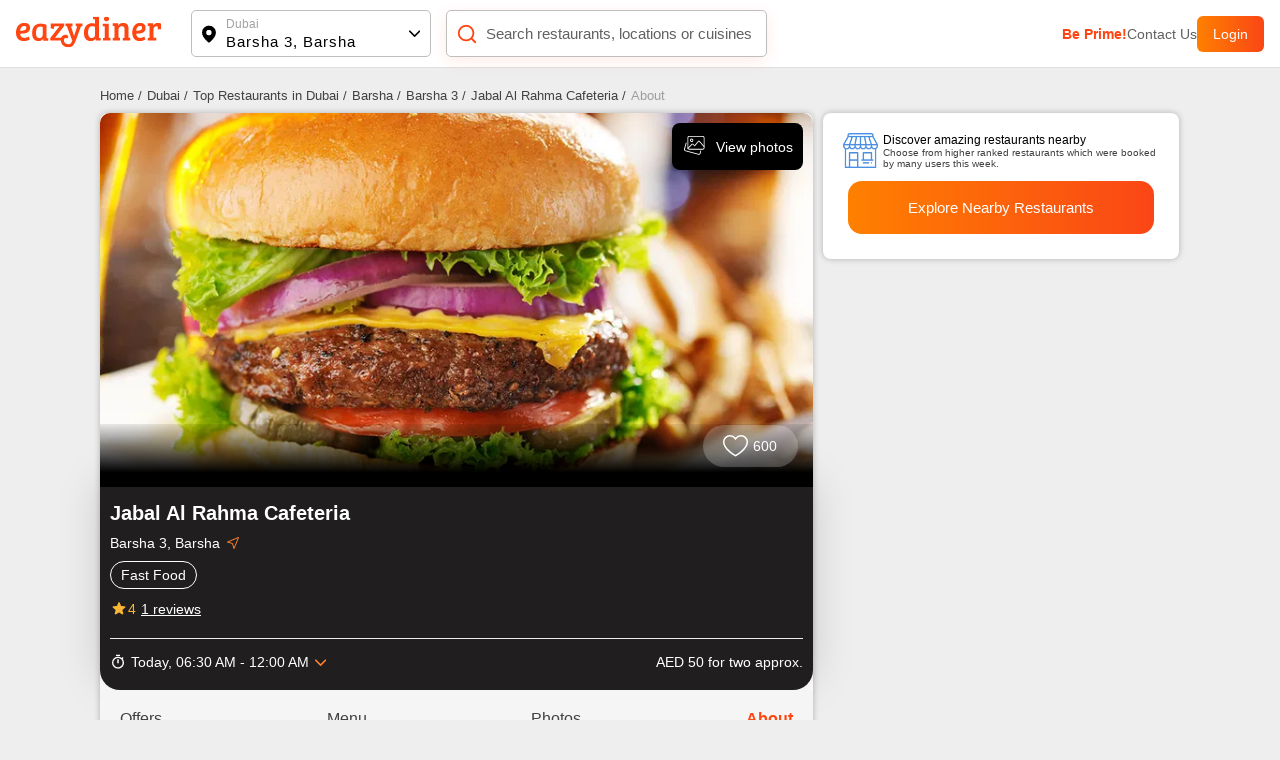

--- FILE ---
content_type: text/html; charset=utf-8
request_url: https://www.eazydiner.com/dubai/jabal-al-rahma-cafeteria-barsha-3-barsha-626439/about
body_size: 19913
content:
<!DOCTYPE html><html lang="en"><head><meta charSet="utf-8"/><link rel="alternate" href="https://www.eazydiner.com/dubai/jabal-al-rahma-cafeteria-barsha-3-barsha-626439/about" hrefLang="en-ae"/><link rel="alternate" href="https://www.eazydiner.com/dubai/jabal-al-rahma-cafeteria-barsha-3-barsha-626439/about" hrefLang="x-default"/><link rel="icon" href="/images/favicon.ico"/><link rel="canonical" href="https://www.eazydiner.com/dubai/jabal-al-rahma-cafeteria-barsha-3-barsha-626439/about"/><meta name="viewport" content="width=device-width, initial-scale=1.0, maximum-scale=1.0, user-scalable=0"/><title>About Jabal Al Rahma Cafeteria, Barsha 3, Barsha</title><meta name="description" content="Jabal Al Rahma Cafeteria in Barsha 3, Barsha- Check out location, reviews, features, timings, and many more on EazyDiner. Get all the info you need in one place."/><meta name="theme-color" content="#7075C3"/><meta property="og:image" content="https://dt4l9bx31tioh.cloudfront.net/eazymedia/restaurant/626439/restaurant020161029095255.jpg?width=818&amp;height=450&amp;mode=crop"/><meta property="og:title" content="About Jabal Al Rahma Cafeteria, Barsha 3, Barsha"/><meta property="og:description" content="Jabal Al Rahma Cafeteria in Barsha 3, Barsha- Check out location, reviews, features, timings, and many more on EazyDiner. Get all the info you need in one place."/><meta property="og:url" content="https://www.eazydiner.com/dubai/jabal-al-rahma-cafeteria-barsha-3-barsha-626439"/><meta property="al:ios:url" content="https://www.eazydiner.com/dubai/jabal-al-rahma-cafeteria-barsha-3-barsha-626439"/><meta property="al:ios:app_store_id" content="1018594093"/><meta property="al:ios:app_name" content="EazyDiner - Restaurant Reservations"/><meta property="al:android:url" content="https://www.eazydiner.com/dubai/jabal-al-rahma-cafeteria-barsha-3-barsha-626439"/><meta property="al:android:app_name" content="EazyDiner - Restaurant Booking"/><meta property="al:android:package" content="com.easydiner"/><link rel="alternate" href="https://www.eazydiner.com/dubai/jabal-al-rahma-cafeteria-barsha-3-barsha-626439"/><meta name="twitter:card" content="summary_large_image"/><meta name="twitter:site" content="@eazydiner"/><meta name="twitter:title" content="About Jabal Al Rahma Cafeteria, Barsha 3, Barsha"/><meta name="twitter:description" content="Jabal Al Rahma Cafeteria in Barsha 3, Barsha- Check out location, reviews, features, timings, and many more on EazyDiner. Get all the info you need in one place."/><meta name="twitter:image" content="https://dt4l9bx31tioh.cloudfront.net/eazymedia/restaurant/626439/restaurant020161029095255.jpg?width=818&amp;height=450&amp;mode=crop"/><meta name="twitter:app:country" content="IN"/><meta name="twitter:app:name:iphone" content="EazyDiner - Restaurant Reservations"/><meta name="twitter:app:id:iphone" content="1018594093"/><meta name="twitter:app:url:iphone" content="https://www.eazydiner.com/dubai/jabal-al-rahma-cafeteria-barsha-3-barsha-626439"/><meta name="twitter:app:name:googleplay" content="EazyDiner - Restaurant Booking"/><meta name="twitter:app:id:googleplay" content="com.easydiner"/><meta name="twitter:app:url:googleplay" content="https://www.eazydiner.com/dubai/jabal-al-rahma-cafeteria-barsha-3-barsha-626439"/><meta property="fb:app_id" content="320917718073942"/><link rel="preconnect" href="https://fonts.googleapis.com"/><meta name="google-site-verification" content="ovS0stk56wD8dadc1E8Mm-YtrjTCa3g8ydX7A0MIoU0"/><script type="application/ld+json">{"@context":"http://schema.org","@graph":[{"@type":"Restaurant","@id":"https://www.eazydiner.com/dubai/jabal-al-rahma-cafeteria-barsha-3-barsha-626439","name":"Jabal Al Rahma Cafeteria","url":"https://www.eazydiner.com/dubai/jabal-al-rahma-cafeteria-barsha-3-barsha-626439","hasMenu":"https://www.eazydiner.com/dubai/jabal-al-rahma-cafeteria-barsha-3-barsha-626439/menu","image":"https://dt4l9bx31tioh.cloudfront.net/eazymedia/restaurant/626439/restaurant020161029095255.jpg?width=750&height=436&mode=crop","servesCuisine":"Fast Food","priceRange":"₹ 50 for two approx. ","telephone":"97143415383","geo":{"@type":"GeoCoordinates","latitude":"25.09240000","longitude":"55.19820000"},"acceptsReservations":false,"openingHoursSpecification":[{"@type":"OpeningHoursSpecification","dayOfWeek":["Monday"],"opens":"06:30:00","closes":"23:59:59"},{"@type":"OpeningHoursSpecification","dayOfWeek":["Tuesday"],"opens":"06:30:00","closes":"23:59:59"},{"@type":"OpeningHoursSpecification","dayOfWeek":["Wednesday"],"opens":"06:30:00","closes":"23:59:59"},{"@type":"OpeningHoursSpecification","dayOfWeek":["Thursday"],"opens":"06:30:00","closes":"23:59:59"},{"@type":"OpeningHoursSpecification","dayOfWeek":["Friday"],"opens":"06:30:00","closes":"23:59:59"},{"@type":"OpeningHoursSpecification","dayOfWeek":["Saturday"],"opens":"06:30:00","closes":"23:59:59"},{"@type":"OpeningHoursSpecification","dayOfWeek":["Sunday"],"opens":"06:30:00","closes":"23:59:59"}],"currenciesAccepted":"AED","paymentAccepted":"Cash, Cards and Digital Payments Accepted","address":{"@type":"PostalAddress","streetAddress":"Saleh Bin Lahej Mosque, Street 32B, Barsha 3, Dubai","addressLocality":"Barsha 3, Barsha","addressRegion":"Dubai","postalCode":null,"addressCountry":"AE"},"aggregateRating":{"@type":"AggregateRating","ratingValue":4,"ratingCount":1,"bestRating":"5","worstRating":"0"}},{"@type":"FAQPage","mainEntity":[{"@type":"Question","name":"What cuisines are served at Jabal Al Rahma Cafeteria?","acceptedAnswer":{"@type":"Answer","text":"The main cuisine served at Jabal Al Rahma Cafeteria is Fast Food."}},{"@type":"Question","name":"What is the cost for two at Jabal Al Rahma Cafeteria?","acceptedAnswer":{"@type":"Answer","text":"The cost of two at Jabal Al Rahma Cafeteria is AED 50."}},{"@type":"Question","name":"Jabal Al Rahma Cafeteria is pure vegetarian restaurant?","acceptedAnswer":{"@type":"Answer","text":"   Jabal Al Rahma Cafeteria serves both veg and non veg food."}},{"@type":"Question","name":"What are the operational timings of Jabal Al Rahma Cafeteria?","acceptedAnswer":{"@type":"Answer","text":"Jabal Al Rahma Cafeteria restaurant operational timings are MONDAY: 06:30 AM to 12:00 AM, TUESDAY: 06:30 AM to 12:00 AM, WEDNESDAY: 06:30 AM to 12:00 AM, THURSDAY: 06:30 AM to 12:00 AM, FRIDAY: 06:30 AM to 12:00 AM, SATURDAY: 06:30 AM to 12:00 AM, SUNDAY: 06:30 AM to 12:00 AM"}},{"@type":"Question","name":"Does Jabal Al Rahma Cafeteria serve buffet?","acceptedAnswer":{"@type":"Answer","text":" No, Jabal Al Rahma Cafeteria does not serve buffet."}},{"@type":"Question","name":"Does Jabal Al Rahma Cafeteria restaurant have a bar or serve alcohol?","acceptedAnswer":{"@type":"Answer","text":" No, Jabal Al Rahma Cafeteria does not serve alcohol."}},{"@type":"Question","name":"Is there a parking facility at Jabal Al Rahma Cafeteria?","acceptedAnswer":{"@type":"Answer","text":" No, a parking facility is not available at Jabal Al Rahma Cafeteria."}},{"@type":"Question","name":"Does Jabal Al Rahma Cafeteria accept bill payment via PayEazy?","acceptedAnswer":{"@type":"Answer","text":"No, Jabal Al Rahma Cafeteria is not a PayEazy-enabled restaurant."}},{"@type":"Question","name":"How can I save EXTRA with PayEazy at Jabal Al Rahma Cafeteria?","acceptedAnswer":{"@type":"Answer","text":"Book a table at Jabal Al Rahma Cafeteria. Get your bill with the pre-applied EazyDiner deal. Pay your bill via PayEazy & save EXTRA"}},{"@type":"Question","name":"Does Jabal Al Rahma Cafeteria restaurant play live music?","acceptedAnswer":{"@type":"Answer","text":" No, Jabal Al Rahma Cafeteria doesn't play live music."}},{"@type":"Question","name":"What are current deals at Jabal Al Rahma Cafeteria?","acceptedAnswer":{"@type":"Answer","text":"There is no deal at Jabal Al Rahma Cafeteria on EazyDiner. Browse through EazyDiner to avail dining discounts upto 50% OFF."}}]}]}</script><script type="application/ld+json">{"@context":"http://schema.org","@type":"WebPage","url":"https://www.eazydiner.com/dubai/jabal-al-rahma-cafeteria-barsha-3-barsha-626439/about","headline":"About Jabal Al Rahma Cafeteria, Barsha 3, Barsha","description":"Jabal Al Rahma Cafeteria in Barsha 3, Barsha- Check out location, reviews, features, timings, and many more on EazyDiner. Get all the info you need in one place."}</script><meta name="next-head-count" content="37"/><script id="gtm-script" data-nscript="beforeInteractive">(function(w,d,s,l,i){w[l]=w[l]||[];w[l].push({'gtm.start':
                                new Date().getTime(),event:'gtm.js'});var f=d.getElementsByTagName(s)[0],
                                j=d.createElement(s),dl=l!='dataLayer'?'&l='+l:'';j.async=true;j.src=
                                'https://www.googletagmanager.com/gtm.js?id='+i+dl;f.parentNode.insertBefore(j,f);
                                })(window,document,'script','dataLayer','GTM-WSPV6M7M');</script><link rel="preload" href="/_next/static/css/7959c788103138c4.css" as="style"/><link rel="stylesheet" href="/_next/static/css/7959c788103138c4.css" data-n-g=""/><link rel="preload" href="/_next/static/css/17541cd9eb2bbe6c.css" as="style"/><link rel="stylesheet" href="/_next/static/css/17541cd9eb2bbe6c.css" data-n-p=""/><link rel="preload" href="/_next/static/css/f67928b0e3cecc35.css" as="style"/><link rel="stylesheet" href="/_next/static/css/f67928b0e3cecc35.css"/><noscript data-n-css=""></noscript><script defer="" nomodule="" src="/_next/static/chunks/polyfills-78c92fac7aa8fdd8.js"></script><script defer="" src="/_next/static/chunks/9893-42e4b14ffd0b8283.js"></script><script defer="" src="/_next/static/chunks/7831.ea5b2c96a3110e4a.js"></script><script src="/_next/static/chunks/webpack-27054cae4e22bae3.js" defer=""></script><script src="/_next/static/chunks/framework-610088a14d71b5ef.js" defer=""></script><script src="/_next/static/chunks/main-3ab10256a9867544.js" defer=""></script><script src="/_next/static/chunks/pages/_app-2d3b97a5a4ca58e5.js" defer=""></script><script src="/_next/static/chunks/7772-bed32dd0f855cebf.js" defer=""></script><script src="/_next/static/chunks/pages/%5Bcity%5D/%5Brestaurants_details%5D/%5Bsub_page%5D-22f27b5ac3405561.js" defer=""></script><script src="/_next/static/bGYhmiB-tYdMpdVLHu2Jf/_buildManifest.js" defer=""></script><script src="/_next/static/bGYhmiB-tYdMpdVLHu2Jf/_ssgManifest.js" defer=""></script></head><body><noscript><iframe src="https://www.googletagmanager.com/ns.html?id=GTM-WSPV6M7M" height="0" width="0" style="display:none;visibility:hidden"></iframe></noscript><div id="__next"><div class="main_wrapper"><div class="hide_mobile"><div class="header_color top-0 full-width fixed bg-white black non_prime_home"><div class="space_header_home desktop_flex"><div class="loc_search desktop_flex"><div class="flex flex-between"><a href="https://www.eazydiner.com" data-testid="home-link"><span style="box-sizing:border-box;display:inline-block;overflow:hidden;width:initial;height:initial;background:none;opacity:1;border:0;margin:0;padding:0;position:relative;max-width:100%"><span style="box-sizing:border-box;display:block;width:initial;height:initial;background:none;opacity:1;border:0;margin:0;padding:0;max-width:100%"><img style="display:block;max-width:100%;width:initial;height:initial;background:none;opacity:1;border:0;margin:0;padding:0" alt="" aria-hidden="true" src="data:image/svg+xml,%3csvg%20xmlns=%27http://www.w3.org/2000/svg%27%20version=%271.1%27%20width=%27145%27%20height=%2734%27/%3e"/></span><img alt="EazyDiner" src="[data-uri]" decoding="async" data-nimg="intrinsic" class="ed_logo" style="position:absolute;top:0;left:0;bottom:0;right:0;box-sizing:border-box;padding:0;border:none;margin:auto;display:block;width:0;height:0;min-width:100%;max-width:100%;min-height:100%;max-height:100%;background-size:cover;background-position:0% 0%;filter:blur(20px);background-image:url(&quot;/_next/static/media/logo.72441b04.svg&quot;)"/><noscript><img alt="EazyDiner" loading="lazy" decoding="async" data-nimg="intrinsic" style="position:absolute;top:0;left:0;bottom:0;right:0;box-sizing:border-box;padding:0;border:none;margin:auto;display:block;width:0;height:0;min-width:100%;max-width:100%;min-height:100%;max-height:100%" class="ed_logo" src="/_next/static/media/logo.72441b04.svg"/></noscript></span></a><div class="hide_desktop margin-b-15"><div class="flex align-v-center"><div class="black underline margin-r-15 pointer">Login</div><a target="_blank" rel="noopener noreferrer" href="https://1m6m.app.link/ThfKFlxT5Cb"><div class="flex login_btn_home full-height font-14 white align-v-center pointer">Open App</div></a></div></div></div><div class="flex flex-between loc_main ellipsis"><div class="flex align-v-center ellipsis full-width main_loc pointer"><div class="flex pointer" data-testid="location-icon-header"><svg width="14" height="18" viewBox="0 0 14 18" fill="none" xmlns="http://www.w3.org/2000/svg"><path d="M6.964.61a6.964 6.964 0 0 1 6.965 6.964c0 2.943-2.068 6.15-6.15 9.655a1.25 1.25 0 0 1-1.631-.001l-.27-.234C1.976 13.579 0 10.45 0 7.574A6.964 6.964 0 0 1 6.964.609zm0 4.285a2.679 2.679 0 1 0 0 5.357 2.679 2.679 0 0 0 0-5.357z" fill="#000"></path></svg></div><div class="flex full-width v-flex-end loc_name_aero ellipsis"><div class="loc_main_home ellipsis"><div class="loc_text_home font-12 padding-b-2 hide_mobile" data-testid="location">Dubai</div><div class="selected_loc_home font-15 semi-bold" data-testid="sub-location">Barsha 3, Barsha</div></div><div class="loc_aero" data-testid="location-icon"><svg width="12" height="12"><g fill="none" fill-rule="evenodd"><path class="loc_aero_down" fill="black" fill-rule="nonzero" d="M5.975 6.61l4.33-4.242a.79.79 0 000-1.133.83.83 0 00-1.156 0l-4.91 4.809a.79.79 0 000 1.133l4.91 4.809a.83.83 0 001.157 0 .79.79 0 000-1.133L5.976 6.61z" transform="rotate(-90 7 7)"></path><path d="M0 0H14V14H0z" transform="rotate(-90 7 7)"></path></g></svg></div></div></div></div><div class="relative flex search_main_home align-v-center radius-10 margin-t-20 pointer"><div class="search_icon absolute flex" data-testid="search-icon"><svg width="22" height="22" viewBox="0 0 24 24" fill="none" xmlns="http://www.w3.org/2000/svg"><path d="m17 17 4 4M3 11a8 8 0 1 0 16 0 8 8 0 0 0-16 0z" stroke="#FF4612" stroke-width="2" stroke-linecap="round" stroke-linejoin="round"></path></svg></div><div class="grey search_input_home font-15 padding-l-25 ellipsis test" data-testid="searchResTest">Search restaurants, locations or cuisines</div></div></div><div class="flex hide_mobile right_header"><a class="pointer grey color_FF4612 bold" data-testid="primeTest" href="https://www.eazydiner.com/premium-prime-dining">Be Prime!</a><a class="pointer grey" data-testid="contact" href="https://www.eazydiner.com/contact-us">Contact Us</a><div class="flex login_btn_home full-height font-14 white align-v-center pointer">Login</div></div></div></div></div><div class="bg-grey-secondary"><div class="margin-b-80"><div class=""><div class="padding-b-10 conatiner padding-t-20 hide_mobile"><div class="flex"><div><a href="https://www.eazydiner.com/"><div class="margin-r-5 font-13 grey-another-light pointer">Home<!-- --> /</div></a></div><div><a href="https://www.eazydiner.com/barsha-3"><div class="margin-r-5 font-13 grey-another-light pointer">Dubai<!-- --> /</div></a></div><div><a href="https://www.eazydiner.com/dubai/restaurants"><div class="margin-r-5 font-13 grey-another-light pointer"> Top Restaurants in Dubai<!-- --> /</div></a></div><div><a href="https://www.eazydiner.com/dubai/restaurants/barsha"><div class="margin-r-5 font-13 grey-another-light pointer">Barsha<!-- --> /</div></a></div><div><a href="https://www.eazydiner.com/dubai/restaurants/barsha-3"><div class="margin-r-5 font-13 grey-another-light pointer">Barsha 3<!-- --> /</div></a></div><div><a href="https://www.eazydiner.com/dubai/jabal-al-rahma-cafeteria-barsha-3-barsha-626439"><div class="margin-r-5 font-13 grey-another-light pointer">Jabal Al Rahma Cafeteria<!-- --> /</div></a></div><div><div class="margin-r-5 font-13 grey-light-dark">About</div></div></div></div><div class="header_color top-0 full-width fixed bg-white black hide_desktop padding-tb-10 padding-l-10 padding-r-10"><div class="flex flex-between"><div class="flex align-v-center"><div class="flex pointer margin-r-10" data-testid="back-button"><svg width="22" height="22" viewBox="0 0 25 25" fill="none" xmlns="http://www.w3.org/2000/svg"><path d="M11.034 22.006 2.44 13.412a1.15 1.15 0 0 1-.277-.423 1.41 1.41 0 0 1-.08-.488c-.001-.174.026-.337.081-.489.055-.152.147-.293.276-.423l8.594-8.594a1.27 1.27 0 0 1 .896-.373c.358-.01.667.114.927.373.26.24.396.538.407.896.012.359-.113.668-.375.927l-6.38 6.38h14.55c.37 0 .68.125.93.375s.374.56.373.928c0 .369-.125.678-.374.928s-.558.375-.928.374H6.51l6.38 6.38c.238.239.363.542.374.911a1.13 1.13 0 0 1-.375.912c-.238.26-.542.39-.911.39s-.684-.13-.944-.39z" fill="#212121" fill-rule="evenodd"></path></svg></div><a href="https://www.eazydiner.com" data-testid="home-link"><span style="box-sizing:border-box;display:inline-block;overflow:hidden;width:initial;height:initial;background:none;opacity:1;border:0;margin:0;padding:0;position:relative;max-width:100%"><span style="box-sizing:border-box;display:block;width:initial;height:initial;background:none;opacity:1;border:0;margin:0;padding:0;max-width:100%"><img style="display:block;max-width:100%;width:initial;height:initial;background:none;opacity:1;border:0;margin:0;padding:0" alt="" aria-hidden="true" src="data:image/svg+xml,%3csvg%20xmlns=%27http://www.w3.org/2000/svg%27%20version=%271.1%27%20width=%27112%27%20height=%2724%27/%3e"/></span><img alt="EazyDiner" src="[data-uri]" decoding="async" data-nimg="intrinsic" class="ed_logo" style="position:absolute;top:0;left:0;bottom:0;right:0;box-sizing:border-box;padding:0;border:none;margin:auto;display:block;width:0;height:0;min-width:100%;max-width:100%;min-height:100%;max-height:100%;background-size:cover;background-position:0% 0%;filter:blur(20px);background-image:url(&quot;/_next/static/media/logo.72441b04.svg&quot;)"/><noscript><img alt="EazyDiner" loading="lazy" decoding="async" data-nimg="intrinsic" style="position:absolute;top:0;left:0;bottom:0;right:0;box-sizing:border-box;padding:0;border:none;margin:auto;display:block;width:0;height:0;min-width:100%;max-width:100%;min-height:100%;max-height:100%" class="ed_logo" src="/_next/static/media/logo.72441b04.svg"/></noscript></span></a></div><div class="flex align-v-center"><div class="black underline margin-r-15 pointer">Login</div><a target="_blank" rel="noopener noreferrer" href="eazydiner://action?url=https://www.eazydiner.com/dubai/jabal-al-rahma-cafeteria-barsha-3-barsha-626439"><div class="flex login_btn_home full-height font-14 white align-v-center pointer">Open App</div></a></div></div></div><div class="conatiner flex-desktop"><div class="desktop_left_container bg-white margin-r-10 radius-8 restaurantDetails_show_desktop_section__kHlWr"><div class="relative"><div><div class="swiper"><div class="swiper-wrapper"><div class="swiper-slide"><div><span style="box-sizing:border-box;display:inline-block;overflow:hidden;width:initial;height:initial;background:none;opacity:1;border:0;margin:0;padding:0;position:relative;max-width:100%"><span style="box-sizing:border-box;display:block;width:initial;height:initial;background:none;opacity:1;border:0;margin:0;padding:0;max-width:100%"><img style="display:block;max-width:100%;width:initial;height:initial;background:none;opacity:1;border:0;margin:0;padding:0" alt="" aria-hidden="true" src="data:image/svg+xml,%3csvg%20xmlns=%27http://www.w3.org/2000/svg%27%20version=%271.1%27%20width=%271920%27%20height=%271000%27/%3e"/></span><img alt="EazyDiner Banner" src="[data-uri]" decoding="async" data-nimg="intrinsic" class="home_slider full-height radius-10" style="position:absolute;top:0;left:0;bottom:0;right:0;box-sizing:border-box;padding:0;border:none;margin:auto;display:block;width:0;height:0;min-width:100%;max-width:100%;min-height:100%;max-height:100%;object-fit:cover;background-size:cover;background-position:0% 0%;filter:blur(20px);background-image:url(&quot;https://dt4l9bx31tioh.cloudfront.net/eazymedia/restaurant/626439/restaurant020161029095255.jpg?width=818&amp;height=450&amp;mode=crop&quot;)"/><noscript><img alt="EazyDiner Banner" loading="lazy" decoding="async" data-nimg="intrinsic" style="position:absolute;top:0;left:0;bottom:0;right:0;box-sizing:border-box;padding:0;border:none;margin:auto;display:block;width:0;height:0;min-width:100%;max-width:100%;min-height:100%;max-height:100%;object-fit:cover" class="home_slider full-height radius-10" src="https://dt4l9bx31tioh.cloudfront.net/eazymedia/restaurant/626439/restaurant020161029095255.jpg?width=818&amp;height=450&amp;mode=crop?format=auto&amp;quality=80"/></noscript></span></div></div></div><div class="swiper-pagination"></div></div></div><div class="absolute flex align-v-center flex-end  hide_desktop full-width top-0 z-index-1 restaurantDetails_help_darkbg_main__Fr3bl"><div class="flex  z-index-1 padding-15"><a class="flex align-v-center" href="tel:+971543211179"><div class="white border_one padding-t-5 padding-b-5 pointer margin-r-20 padding-l-10 padding-r-10 radius-8">Help</div></a><div><div class=""><svg width="24" height="25" viewBox="0 0 24 25" fill="none" xmlns="http://www.w3.org/2000/svg"><path d="M18 16.749c-.76 0-1.44.312-1.96.802l-7.13-4.323c.05-.24.09-.48.09-.73s-.04-.489-.09-.728l7.05-4.282c.54.521 1.25.844 2.04.844 1.66 0 3-1.396 3-3.125 0-1.73-1.34-3.125-3-3.125s-3 1.396-3 3.125c0 .25.04.49.09.73l-7.05 4.28A2.924 2.924 0 0 0 6 9.374c-1.66 0-3 1.396-3 3.125s1.34 3.125 3 3.125c.79 0 1.5-.323 2.04-.844l7.12 4.333c-.05.219-.08.448-.08.677 0 1.677 1.31 3.042 2.92 3.042 1.61 0 2.92-1.365 2.92-3.042 0-1.677-1.31-3.041-2.92-3.041z" fill="#fff"></path></svg></div></div></div></div><div class="absolute flex align-v-center bottom-0 z-index-1 left-0 full-width padding-r-15 padding-b-20 restaurantDetails_review_count_main__qgXnf"><div class="flex absolute right-0 margin-r-15 align-v-center flex-center padding-10 relative restaurantDetails_review_count__7qVER"><div><div class="flex pointer"><svg width="25" height="22" viewBox="0 0 25 22" fill="none" xmlns="http://www.w3.org/2000/svg"><path d="m12.572 20.652-.004.002a.143.143 0 0 1-.136 0l-.004-.002c-.221-.117-3.184-1.732-6.08-4.268C3.412 13.814.75 10.474.75 6.919A6.176 6.176 0 0 1 6.92.75c2.085 0 3.874.893 4.98 2.366l.6.799.6-.799C14.206 1.643 15.995.75 18.08.75a6.178 6.178 0 0 1 6.17 6.17c0 3.554-2.662 6.893-5.598 9.464-2.896 2.536-5.859 4.15-6.08 4.268z" stroke="#fff" stroke-width="1.5" fill="unset"></path></svg></div></div><div class="white padding-l-5">600</div></div></div><a href="/dubai/jabal-al-rahma-cafeteria-barsha-3-barsha-626439/photos"><div class="absolute top-0 pointer margin-10 hide_mobile z-index-1 right-0 flex align-v-center bg-black white radius-8 padding-10"><div class="margin-r-10"><svg width="24" height="24"><g fill="none" fill-rule="evenodd"><g fill="#FFF" fill-rule="nonzero"><path d="M14.893 18.773c-.143 0-.29-.018-.435-.056L1.263 15.183c-.905-.249-1.444-1.186-1.207-2.09l1.665-6.206c.062-.228.295-.36.522-.302.228.06.363.295.302.522L.881 13.311c-.118.452.153.923.606 1.049l13.19 3.532c.453.12.921-.15 1.039-.6l.666-2.47c.062-.228.296-.364.523-.302.228.062.362.296.302.523l-.666 2.467c-.2.759-.892 1.263-1.648 1.263z" transform="translate(-84.000000, -109.000000) translate(84.000000, 109.000000) translate(2.000000, 3.000000)"></path><path d="M18.773 13.653H5.12c-.941 0-1.707-.765-1.707-1.706V1.707C3.413.765 4.18 0 5.12 0h13.653c.942 0 1.707.765 1.707 1.707v10.24c0 .94-.765 1.706-1.707 1.706zM5.12.853c-.47 0-.853.383-.853.854v10.24c0 .47.383.853.853.853h13.653c.47 0 .854-.383.854-.853V1.707c0-.47-.383-.854-.854-.854H5.12z" transform="translate(-84.000000, -109.000000) translate(84.000000, 109.000000) translate(2.000000, 3.000000)"></path><path d="M7.68 5.973c-.941 0-1.707-.765-1.707-1.706 0-.942.766-1.707 1.707-1.707.941 0 1.707.765 1.707 1.707 0 .94-.766 1.706-1.707 1.706zm0-2.56c-.47 0-.853.383-.853.854 0 .47.383.853.853.853s.853-.383.853-.853-.383-.854-.853-.854zM3.9 12.74c-.11 0-.219-.042-.302-.124-.167-.167-.167-.437 0-.604l4.03-4.03c.483-.483 1.327-.483 1.81 0l1.2 1.2 3.32-3.985c.242-.29.597-.458.975-.461h.01c.373 0 .728.162.972.446l4.463 5.207c.153.179.133.448-.046.602-.179.154-.448.134-.602-.046l-4.463-5.207c-.083-.096-.197-.149-.324-.149-.089-.007-.245.054-.328.154l-3.62 4.344c-.077.092-.19.148-.31.153-.12.009-.236-.04-.32-.125l-1.53-1.53c-.162-.16-.442-.16-.604 0l-4.03 4.03c-.083.083-.192.125-.301.125z" transform="translate(-84.000000, -109.000000) translate(84.000000, 109.000000) translate(2.000000, 3.000000)"></path></g></g></svg></div>View photos</div></a></div><div class="white padding-10 padding-t-15 restaurantDetails_banner_res_info__u0TYR"><h1 class="font-20 margin-0-auto">Jabal Al Rahma Cafeteria</h1><div class="flex margin-t-10 margin-b-10">Barsha 3, Barsha<a target="_blank" class="flex pointer margin-l-5" href="https://www.google.com/maps/dir/?api=1&amp;destination=25.0924,55.1982"><svg width="16" height="16" viewBox="0 0 16 16" fill="none" xmlns="http://www.w3.org/2000/svg"><path clip-rule="evenodd" d="M13.59 2.41 2.41 7.028l5.103 1.459 1.459 5.104L13.59 2.41z" stroke="#FF802B" stroke-linejoin="round"></path></svg></a></div><div class="flex x-auto hide_scroll ellipsis margin-b-10"><div class="max-height margin-r-5 padding-5 padding-r-10 padding-l-10 restaurantDetails_cuisines_list__vkqdj">Fast Food</div></div><div class="flex align-v-center pointer"><div class="flex"><svg width="18" height="19" viewBox="0 0 18 19" fill="none" xmlns="http://www.w3.org/2000/svg"><path d="m9 13.453 3.112 1.882a.748.748 0 0 0 1.118-.81l-.825-3.54L15.157 8.6c.503-.435.233-1.26-.427-1.312l-3.623-.308L9.69 3.635c-.255-.607-1.125-.607-1.38 0L6.892 6.973 3.27 7.28c-.66.053-.93.878-.428 1.313l2.753 2.385-.825 3.54a.748.748 0 0 0 1.117.81L9 13.453z" fill="#F9B635"></path></svg></div><span class="restaurantDetails_rating_text_color__UOWm0">4</span><span class="underline margin-l-5">1<!-- --> reviews</span></div><div class="flex flex-between padding-t-15 padding-b-10 margin-t-20 ellipsis restaurantDetails_open_time_restaurant__wgHbh"><div class="flex margin-r-10"><div class="flex margin-r-5"><svg width="16" height="16" viewBox="0 0 16 16" fill="none" xmlns="http://www.w3.org/2000/svg"><path d="M8 13.33a4.666 4.666 0 1 1 0-9.332 4.666 4.666 0 0 1 0 9.333zm4.687-8.406.946-.947c-.3-.34-.6-.646-.94-.94l-.946.96A5.91 5.91 0 0 0 8 2.664a6 6 0 1 0 0 12c3.333 0 6-2.687 6-6a5.975 5.975 0 0 0-1.313-3.74zM7.333 9.331h1.334v-4H7.333M10 .664H6v1.333h4V.664z" fill="#fff"></path></svg></div><div class="align-v-center flex"><div>Today, <!-- -->06:30 AM - 12:00 AM</div><div class="align-v-center flex margin-l-5 pointer"><svg width="12" height="12"><g fill="none" fill-rule="evenodd"><path class="loc_aero_down" fill="#FF802B" fill-rule="nonzero" d="M5.975 6.61l4.33-4.242a.79.79 0 000-1.133.83.83 0 00-1.156 0l-4.91 4.809a.79.79 0 000 1.133l4.91 4.809a.83.83 0 001.157 0 .79.79 0 000-1.133L5.976 6.61z" transform="rotate(-90 7 7)"></path><path d="M0 0H14V14H0z" transform="rotate(-90 7 7)"></path></g></svg></div></div></div><div class="ellipsis">AED 50 for two approx.</div></div></div><div class="tab_section"><div><div class="bg-grey-semi-dark flex flex-between restaurantDetails_tabs_main___hfj9"><div class="padding-20 font-16 relative grey-another-light pointer "><a class="grey-another-light pointer capitalize " href="https://www.eazydiner.com/dubai/jabal-al-rahma-cafeteria-barsha-3-barsha-626439">offers</a></div><div class="padding-20 font-16 relative grey-another-light pointer "><a class="grey-another-light pointer capitalize " href="https://www.eazydiner.com/dubai/jabal-al-rahma-cafeteria-barsha-3-barsha-626439/menu">menu</a></div><div class="padding-20 font-16 relative grey-another-light pointer "><a class="grey-another-light pointer capitalize " href="https://www.eazydiner.com/dubai/jabal-al-rahma-cafeteria-barsha-3-barsha-626439/photos">photos</a></div><div class="padding-20 font-16 relative grey-another-light pointer restaurantDetails_active_tab__RVV4_"><a class="grey-another-light pointer capitalize restaurantDetails_active_tab__RVV4_" href="https://www.eazydiner.com/dubai/jabal-al-rahma-cafeteria-barsha-3-barsha-626439/about">about</a></div></div></div></div><div class="padding-20"><h2 class="font-20 bold padding-b-20 margin-0-auto">About Jabal Al Rahma Cafeteria, Barsha 3, Barsha</h2><div class="padding-15 radius-10 restaurantDetails_about_info__T0gsX"><div class="flex padding-b-20"><div><svg width="16" height="17" viewBox="0 0 16 17" fill="none" xmlns="http://www.w3.org/2000/svg"><path clip-rule="evenodd" d="M13.916 7.133c0 4.323-5.558 8.337-5.558 8.337S2.8 11.456 2.8 7.133c0-3.24 2.318-5.867 5.558-5.867 3.24 0 5.558 2.627 5.558 5.867v0z" stroke="#888787" stroke-width="1.5" stroke-linecap="round" stroke-linejoin="round"></path><path clip-rule="evenodd" d="M11.292 6.67a3.088 3.088 0 1 1-6.176 0 3.088 3.088 0 0 1 6.176 0v0z" stroke="#888787" stroke-width="1.5" stroke-linecap="round" stroke-linejoin="round"></path></svg></div><div class="padding-l-10 full-width"><div class="grey padding-b-10">Saleh Bin Lahej Mosque, Street 32B, Barsha 3, Dubai</div><a class="radius-4 pointer restaurantDetails_map_container__2mCYr" target="_blank" href="https://www.google.com/maps/dir/?api=1&amp;destination=25.0924,55.1982"><iframe class="full-width" width="600" height="200" frameBorder="0" src="https://www.google.com/maps/embed/v1/place?key=AIzaSyBvSA1tItK-pLPYPQbS8Fto0IQxYG4qYhw&amp;q=25.0924,55.1982"></iframe><div class="white flex flex-center text-center padding-10 restaurantDetails_get_direction_text__w0PEX"><div class="flex padding-r-10"><svg width="14" height="14" viewBox="0 0 14 14" fill="none" xmlns="http://www.w3.org/2000/svg"><path clip-rule="evenodd" d="m11.892 2.11-9 3.717L7 7l1.174 4.108 3.718-9z" stroke="#fff" stroke-linejoin="round"></path></svg></div>Get direction</div></a></div></div><div class="flex"><div><svg width="16" height="16" viewBox="0 0 16 16" fill="none" xmlns="http://www.w3.org/2000/svg"><path clip-rule="evenodd" d="M14.709 8.001a6.709 6.709 0 1 1-13.417 0 6.709 6.709 0 0 1 13.417 0v0z" stroke="#888787" stroke-width="1.5" stroke-linecap="round" stroke-linejoin="round"></path><path d="M7.709 4.793v3.208l3.5 3.209" stroke="#888787" stroke-width="1.5" stroke-linecap="round" stroke-linejoin="round"></path></svg></div><div class="padding-l-10"><div class="grey padding-b-5">Today, <!-- -->06:30 AM - 12:00 AM</div><div class="flex restaurantDetails_orange_color___RV5t"><div class="pointer padding-r-10">See restaurant timing</div> <!-- -->|<a class="restaurantDetails_orange_color___RV5t padding-l-10" href="tel:+971543211179">Call restaurant</a></div></div></div></div><div class="padding-t-30"><h2 class="font-18 margin-0-auto">Reviews &amp; Ratings</h2><div class="flex padding-b-30 padding-t-20 restaurantDetails_border_dashed___RkJC"><div class="restaurantDetails_main_rating_num__DjNMN padding-r-15 black">4</div><div class="relative max-width"><div class="font-20 absolute restaurantDetails_star_icon__RQNyn restaurantDetails_first_star__MLsx4" style="width:calc(100% / 5 * 4)">★★★★★</div><div class="font-20 padding-b-5 restaurantDetails_star_icon__RQNyn restaurantDetails_second_first_star__e7E1y">★★★★★</div><div class="underline pointer grey-another-light bold font-12">1<!-- --> reviews</div></div></div></div><div class="padding-t-20 flex x-auto hide_scroll"></div></div></div><div class="desktop_right_container "><div class="bg-white radius-8 right_slot restaurantDetails_show_desktop_section__kHlWr   padding-20 container"><div class="flex"><div class="margin-r-5"><span style="box-sizing:border-box;display:inline-block;overflow:hidden;width:initial;height:initial;background:none;opacity:1;border:0;margin:0;padding:0;position:relative;max-width:100%"><span style="box-sizing:border-box;display:block;width:initial;height:initial;background:none;opacity:1;border:0;margin:0;padding:0;max-width:100%"><img style="display:block;max-width:100%;width:initial;height:initial;background:none;opacity:1;border:0;margin:0;padding:0" alt="" aria-hidden="true" src="data:image/svg+xml,%3csvg%20xmlns=%27http://www.w3.org/2000/svg%27%20version=%271.1%27%20width=%2740%27%20height=%2740%27/%3e"/></span><img alt="Error Icon" src="[data-uri]" decoding="async" data-nimg="intrinsic" style="position:absolute;top:0;left:0;bottom:0;right:0;box-sizing:border-box;padding:0;border:none;margin:auto;display:block;width:0;height:0;min-width:100%;max-width:100%;min-height:100%;max-height:100%"/><noscript><img alt="Error Icon" loading="lazy" decoding="async" data-nimg="intrinsic" style="position:absolute;top:0;left:0;bottom:0;right:0;box-sizing:border-box;padding:0;border:none;margin:auto;display:block;width:0;height:0;min-width:100%;max-width:100%;min-height:100%;max-height:100%" src="https://dt4l9bx31tioh.cloudfront.net/eazymedia/restaurant_detail/shop_1.png?format=auto&amp;quality=80"/></noscript></span></div><div class="full-width"><div class="black font-12">Discover amazing restaurants nearby</div><div class="grey-another-light font-10">Choose from higher ranked restaurants which were booked by many users this week.</div></div></div><a href="/restaurants?location=barsha-3"><div class="padding-5 margin-t-5 hide_mobile"><button class="white pointer relative text-center font-15 semi-bold full-width flex-1 btns_main active_main block border_none">Explore Nearby Restaurants</button></div></a></div><a href="/restaurants?location=barsha-3"><div class="conatiner bg-white box_shadow padding-10 fixed bottom-0 full-width  z-index-10 hide_desktop restaurantDetails_z_index_2__mgt4r"><button class="white pointer relative text-center font-15 semi-bold full-width flex-1 btns_main active_main block border_none">Explore Nearby Restaurants</button></div></a></div></div><div class="conatiner flex-desktop"><div class="desktop_left_container padding-10 margin-t-15 radius-8 restaurantDetails_show_desktop_section__kHlWr"><div class="bg-grey-semi-dark radius-10 margin-t-10 padding-b-10"><h2 class="padding-15 font-18 black margin-0-auto">Find similar restaurants</h2><div class=""><div class="swiper space_slider hover_icon_slide"><div class="swiper-wrapper"><div class="swiper-slide"><div class="border_one pointer bg-white radius-10"><div class="relative full_image "><span style="box-sizing:border-box;display:inline-block;overflow:hidden;width:initial;height:initial;background:none;opacity:1;border:0;margin:0;padding:0;position:relative;max-width:100%"><span style="box-sizing:border-box;display:block;width:initial;height:initial;background:none;opacity:1;border:0;margin:0;padding:0;max-width:100%"><img style="display:block;max-width:100%;width:initial;height:initial;background:none;opacity:1;border:0;margin:0;padding:0" alt="" aria-hidden="true" src="data:image/svg+xml,%3csvg%20xmlns=%27http://www.w3.org/2000/svg%27%20version=%271.1%27%20width=%27230%27%20height=%27132%27/%3e"/></span><img alt="Dip Dash" src="[data-uri]" decoding="async" data-nimg="intrinsic" class="radius-10" style="position:absolute;top:0;left:0;bottom:0;right:0;box-sizing:border-box;padding:0;border:none;margin:auto;display:block;width:0;height:0;min-width:100%;max-width:100%;min-height:100%;max-height:100%"/><noscript><img alt="Dip Dash" loading="lazy" decoding="async" data-nimg="intrinsic" style="position:absolute;top:0;left:0;bottom:0;right:0;box-sizing:border-box;padding:0;border:none;margin:auto;display:block;width:0;height:0;min-width:100%;max-width:100%;min-height:100%;max-height:100%" class="radius-10" src="https://dt4l9bx31tioh.cloudfront.net/eazymedia/restaurant/682953/restaurant020220315095500.jpg?width=600&amp;height=360&amp;mode=crop?format=auto&amp;quality=80"/></noscript></span></div><div class="padding-10"><div class="flex align-v-center flex-between"><object><a href="https://www.eazydiner.com/dubai/dip-dash-al-barsha-dubai-682953" class="bold font-13 ellipsis black">Dip Dash</a></object><div class="bg-green-secondary font-11 payeazy_res_rate white">4.2</div></div><div class="font-11 padding-t-5 padding-b-5 grey-light-dark ellipsis">Al Barsha, Dubai</div><div class="restaurantDetails_orange_color___RV5t font-12 ellipsis">10% Off</div></div></div></div><div class="swiper-slide"><div class="border_one pointer bg-white radius-10"><div class="relative full_image "><span style="box-sizing:border-box;display:inline-block;overflow:hidden;width:initial;height:initial;background:none;opacity:1;border:0;margin:0;padding:0;position:relative;max-width:100%"><span style="box-sizing:border-box;display:block;width:initial;height:initial;background:none;opacity:1;border:0;margin:0;padding:0;max-width:100%"><img style="display:block;max-width:100%;width:initial;height:initial;background:none;opacity:1;border:0;margin:0;padding:0" alt="" aria-hidden="true" src="data:image/svg+xml,%3csvg%20xmlns=%27http://www.w3.org/2000/svg%27%20version=%271.1%27%20width=%27230%27%20height=%27132%27/%3e"/></span><img alt="Goodfellas " src="[data-uri]" decoding="async" data-nimg="intrinsic" class="radius-10" style="position:absolute;top:0;left:0;bottom:0;right:0;box-sizing:border-box;padding:0;border:none;margin:auto;display:block;width:0;height:0;min-width:100%;max-width:100%;min-height:100%;max-height:100%"/><noscript><img alt="Goodfellas " loading="lazy" decoding="async" data-nimg="intrinsic" style="position:absolute;top:0;left:0;bottom:0;right:0;box-sizing:border-box;padding:0;border:none;margin:auto;display:block;width:0;height:0;min-width:100%;max-width:100%;min-height:100%;max-height:100%" class="radius-10" src="https://dt4l9bx31tioh.cloudfront.net/eazymedia/restaurant/634903/restaurant020240129061235.jpg?width=600&amp;height=360&amp;mode=crop?format=auto&amp;quality=80"/></noscript></span></div><div class="padding-10"><div class="flex align-v-center flex-between"><object><a href="https://www.eazydiner.com/dubai/goodfellas-ramee-rose-hotel-tecom-634903" class="bold font-13 ellipsis black">Goodfellas </a></object><div class="bg-green-secondary font-11 payeazy_res_rate white">4.2</div></div><div class="font-11 padding-t-5 padding-b-5 grey-light-dark ellipsis">Ramee Rose Hotel, Dubai</div><div class="restaurantDetails_orange_color___RV5t font-12 ellipsis">1+1 + 20% Off</div></div></div></div><div class="swiper-slide"><div class="border_one pointer bg-white radius-10"><div class="relative full_image "><span style="box-sizing:border-box;display:inline-block;overflow:hidden;width:initial;height:initial;background:none;opacity:1;border:0;margin:0;padding:0;position:relative;max-width:100%"><span style="box-sizing:border-box;display:block;width:initial;height:initial;background:none;opacity:1;border:0;margin:0;padding:0;max-width:100%"><img style="display:block;max-width:100%;width:initial;height:initial;background:none;opacity:1;border:0;margin:0;padding:0" alt="" aria-hidden="true" src="data:image/svg+xml,%3csvg%20xmlns=%27http://www.w3.org/2000/svg%27%20version=%271.1%27%20width=%27230%27%20height=%27132%27/%3e"/></span><img alt="25 Degrees North" src="[data-uri]" decoding="async" data-nimg="intrinsic" class="radius-10" style="position:absolute;top:0;left:0;bottom:0;right:0;box-sizing:border-box;padding:0;border:none;margin:auto;display:block;width:0;height:0;min-width:100%;max-width:100%;min-height:100%;max-height:100%"/><noscript><img alt="25 Degrees North" loading="lazy" decoding="async" data-nimg="intrinsic" style="position:absolute;top:0;left:0;bottom:0;right:0;box-sizing:border-box;padding:0;border:none;margin:auto;display:block;width:0;height:0;min-width:100%;max-width:100%;min-height:100%;max-height:100%" class="radius-10" src="https://dt4l9bx31tioh.cloudfront.net/eazymedia/group/3591/0.jpg?width=600&amp;height=360&amp;mode=crop?format=auto&amp;quality=80"/></noscript></span></div><div class="padding-10"><div class="flex align-v-center flex-between"><object><a href="https://www.eazydiner.com/dubai/25-degrees-north-tecom-tecom-634188" class="bold font-13 ellipsis black">25 Degrees North</a></object><div class="bg-green-secondary font-11 payeazy_res_rate white">4.2</div></div><div class="font-11 padding-t-5 padding-b-5 grey-light-dark ellipsis">TECOM, TECOM</div><div class="restaurantDetails_orange_color___RV5t font-12 ellipsis">Free Dessert</div></div></div></div><div class="swiper-slide"><div class="border_one pointer bg-white radius-10"><div class="relative full_image "><span style="box-sizing:border-box;display:inline-block;overflow:hidden;width:initial;height:initial;background:none;opacity:1;border:0;margin:0;padding:0;position:relative;max-width:100%"><span style="box-sizing:border-box;display:block;width:initial;height:initial;background:none;opacity:1;border:0;margin:0;padding:0;max-width:100%"><img style="display:block;max-width:100%;width:initial;height:initial;background:none;opacity:1;border:0;margin:0;padding:0" alt="" aria-hidden="true" src="data:image/svg+xml,%3csvg%20xmlns=%27http://www.w3.org/2000/svg%27%20version=%271.1%27%20width=%27230%27%20height=%27132%27/%3e"/></span><img alt="Awsan Restaurant Mandi &amp; Madhbi &amp; Grill" src="[data-uri]" decoding="async" data-nimg="intrinsic" class="radius-10" style="position:absolute;top:0;left:0;bottom:0;right:0;box-sizing:border-box;padding:0;border:none;margin:auto;display:block;width:0;height:0;min-width:100%;max-width:100%;min-height:100%;max-height:100%"/><noscript><img alt="Awsan Restaurant Mandi &amp; Madhbi &amp; Grill" loading="lazy" decoding="async" data-nimg="intrinsic" style="position:absolute;top:0;left:0;bottom:0;right:0;box-sizing:border-box;padding:0;border:none;margin:auto;display:block;width:0;height:0;min-width:100%;max-width:100%;min-height:100%;max-height:100%" class="radius-10" src="https://dt4l9bx31tioh.cloudfront.net/eazymedia/restaurant/682365/restaurant020211216102438.jpg?width=600&amp;height=360&amp;mode=crop?format=auto&amp;quality=80"/></noscript></span></div><div class="padding-10"><div class="flex align-v-center flex-between"><object><a href="https://www.eazydiner.com/dubai/awsan-restaurant-mandi-madhbi-grill-al-barsha-dubai-682365" class="bold font-13 ellipsis black">Awsan Restaurant Mandi &amp; Madhbi &amp; Grill</a></object><div class="bg-green-secondary font-11 payeazy_res_rate white">4.2</div></div><div class="font-11 padding-t-5 padding-b-5 grey-light-dark ellipsis">Al Barsha, Dubai</div><div class="restaurantDetails_orange_color___RV5t font-12 ellipsis">10% Off</div></div></div></div><div class="swiper-slide"><div class="border_one pointer bg-white radius-10"><div class="relative full_image "><span style="box-sizing:border-box;display:inline-block;overflow:hidden;width:initial;height:initial;background:none;opacity:1;border:0;margin:0;padding:0;position:relative;max-width:100%"><span style="box-sizing:border-box;display:block;width:initial;height:initial;background:none;opacity:1;border:0;margin:0;padding:0;max-width:100%"><img style="display:block;max-width:100%;width:initial;height:initial;background:none;opacity:1;border:0;margin:0;padding:0" alt="" aria-hidden="true" src="data:image/svg+xml,%3csvg%20xmlns=%27http://www.w3.org/2000/svg%27%20version=%271.1%27%20width=%27230%27%20height=%27132%27/%3e"/></span><img alt="Hannouf" src="[data-uri]" decoding="async" data-nimg="intrinsic" class="radius-10" style="position:absolute;top:0;left:0;bottom:0;right:0;box-sizing:border-box;padding:0;border:none;margin:auto;display:block;width:0;height:0;min-width:100%;max-width:100%;min-height:100%;max-height:100%"/><noscript><img alt="Hannouf" loading="lazy" decoding="async" data-nimg="intrinsic" style="position:absolute;top:0;left:0;bottom:0;right:0;box-sizing:border-box;padding:0;border:none;margin:auto;display:block;width:0;height:0;min-width:100%;max-width:100%;min-height:100%;max-height:100%" class="radius-10" src="https://dt4l9bx31tioh.cloudfront.net/eazymedia/restaurant/626393/restaurant120211028105831.jpg?width=600&amp;height=360&amp;mode=crop?format=auto&amp;quality=80"/></noscript></span></div><div class="padding-10"><div class="flex align-v-center flex-between"><object><a href="https://www.eazydiner.com/dubai/hannouf-cafe-restaurant-barsha-1-barsha-626393" class="bold font-13 ellipsis black">Hannouf</a></object><div class="bg-green-secondary font-11 payeazy_res_rate white">4.2</div></div><div class="font-11 padding-t-5 padding-b-5 grey-light-dark ellipsis">Barsha 1, Barsha</div><div class="restaurantDetails_orange_color___RV5t font-12 ellipsis">15% Off</div></div></div></div><div class="swiper-slide"><div class="border_one pointer bg-white radius-10"><div class="relative full_image "><span style="box-sizing:border-box;display:inline-block;overflow:hidden;width:initial;height:initial;background:none;opacity:1;border:0;margin:0;padding:0;position:relative;max-width:100%"><span style="box-sizing:border-box;display:block;width:initial;height:initial;background:none;opacity:1;border:0;margin:0;padding:0;max-width:100%"><img style="display:block;max-width:100%;width:initial;height:initial;background:none;opacity:1;border:0;margin:0;padding:0" alt="" aria-hidden="true" src="data:image/svg+xml,%3csvg%20xmlns=%27http://www.w3.org/2000/svg%27%20version=%271.1%27%20width=%27230%27%20height=%27132%27/%3e"/></span><img alt="Bikanervala" src="[data-uri]" decoding="async" data-nimg="intrinsic" class="radius-10" style="position:absolute;top:0;left:0;bottom:0;right:0;box-sizing:border-box;padding:0;border:none;margin:auto;display:block;width:0;height:0;min-width:100%;max-width:100%;min-height:100%;max-height:100%"/><noscript><img alt="Bikanervala" loading="lazy" decoding="async" data-nimg="intrinsic" style="position:absolute;top:0;left:0;bottom:0;right:0;box-sizing:border-box;padding:0;border:none;margin:auto;display:block;width:0;height:0;min-width:100%;max-width:100%;min-height:100%;max-height:100%" class="radius-10" src="https://dt4l9bx31tioh.cloudfront.net/eazymedia/group/3670/menu220240509073907.jpg?width=600&amp;height=360&amp;mode=crop?format=auto&amp;quality=80"/></noscript></span></div><div class="padding-10"><div class="flex align-v-center flex-between"><object><a href="https://www.eazydiner.com/dubai/bikanervala-barsha-1-barsha-634455" class="bold font-13 ellipsis black">Bikanervala</a></object><div class="bg-green-secondary font-11 payeazy_res_rate white">4.2</div></div><div class="font-11 padding-t-5 padding-b-5 grey-light-dark ellipsis">Barsha 1, Barsha</div><div class="restaurantDetails_orange_color___RV5t font-12 ellipsis">Free Drinks + 20% Off</div></div></div></div></div><div class="swiper-pagination"></div><div class="slider_aero absolute swiper-button-prev pointer inactive_slide"></div><div class="slider_aero absolute swiper-button-next pointer active_slide"></div></div></div></div><div class="bg-grey-semi-dark radius-10 margin-t-10 padding-b-10"><h2 class="padding-15 font-18 black margin-0-auto">Restaurants on the same location</h2><div class=""><div class="swiper space_slider hover_icon_slide"><div class="swiper-wrapper"><div class="swiper-slide"><div class="border_one pointer bg-white radius-10"><div class="relative full_image "><span style="box-sizing:border-box;display:inline-block;overflow:hidden;width:initial;height:initial;background:none;opacity:1;border:0;margin:0;padding:0;position:relative;max-width:100%"><span style="box-sizing:border-box;display:block;width:initial;height:initial;background:none;opacity:1;border:0;margin:0;padding:0;max-width:100%"><img style="display:block;max-width:100%;width:initial;height:initial;background:none;opacity:1;border:0;margin:0;padding:0" alt="" aria-hidden="true" src="data:image/svg+xml,%3csvg%20xmlns=%27http://www.w3.org/2000/svg%27%20version=%271.1%27%20width=%27230%27%20height=%27132%27/%3e"/></span><img alt="Dip Dash" src="[data-uri]" decoding="async" data-nimg="intrinsic" class="radius-10" style="position:absolute;top:0;left:0;bottom:0;right:0;box-sizing:border-box;padding:0;border:none;margin:auto;display:block;width:0;height:0;min-width:100%;max-width:100%;min-height:100%;max-height:100%"/><noscript><img alt="Dip Dash" loading="lazy" decoding="async" data-nimg="intrinsic" style="position:absolute;top:0;left:0;bottom:0;right:0;box-sizing:border-box;padding:0;border:none;margin:auto;display:block;width:0;height:0;min-width:100%;max-width:100%;min-height:100%;max-height:100%" class="radius-10" src="https://dt4l9bx31tioh.cloudfront.net/eazymedia/restaurant/682953/restaurant020220315095500.jpg?width=600&amp;height=360&amp;mode=crop?format=auto&amp;quality=80"/></noscript></span></div><div class="padding-10"><div class="flex align-v-center flex-between"><object><a href="https://www.eazydiner.com/dubai/dip-dash-al-barsha-dubai-682953" class="bold font-13 ellipsis black">Dip Dash</a></object><div class="bg-green-secondary font-11 payeazy_res_rate white">4.2</div></div><div class="font-11 padding-t-5 padding-b-5 grey-light-dark ellipsis">Al Barsha, Dubai</div><div class="restaurantDetails_orange_color___RV5t font-12 ellipsis">10% Off</div></div></div></div><div class="swiper-slide"><div class="border_one pointer bg-white radius-10"><div class="relative full_image "><span style="box-sizing:border-box;display:inline-block;overflow:hidden;width:initial;height:initial;background:none;opacity:1;border:0;margin:0;padding:0;position:relative;max-width:100%"><span style="box-sizing:border-box;display:block;width:initial;height:initial;background:none;opacity:1;border:0;margin:0;padding:0;max-width:100%"><img style="display:block;max-width:100%;width:initial;height:initial;background:none;opacity:1;border:0;margin:0;padding:0" alt="" aria-hidden="true" src="data:image/svg+xml,%3csvg%20xmlns=%27http://www.w3.org/2000/svg%27%20version=%271.1%27%20width=%27230%27%20height=%27132%27/%3e"/></span><img alt="Rolz Ryce by Suneel. B" src="[data-uri]" decoding="async" data-nimg="intrinsic" class="radius-10" style="position:absolute;top:0;left:0;bottom:0;right:0;box-sizing:border-box;padding:0;border:none;margin:auto;display:block;width:0;height:0;min-width:100%;max-width:100%;min-height:100%;max-height:100%"/><noscript><img alt="Rolz Ryce by Suneel. B" loading="lazy" decoding="async" data-nimg="intrinsic" style="position:absolute;top:0;left:0;bottom:0;right:0;box-sizing:border-box;padding:0;border:none;margin:auto;display:block;width:0;height:0;min-width:100%;max-width:100%;min-height:100%;max-height:100%" class="radius-10" src="https://dt4l9bx31tioh.cloudfront.net/eazymedia/restaurant/701119/restaurant020250110100159.jpg?width=600&amp;height=360&amp;mode=crop?format=auto&amp;quality=80"/></noscript></span></div><div class="padding-10"><div class="flex align-v-center flex-between"><object><a href="https://www.eazydiner.com/dubai/rolz-ryce-by-suneel-b-al-barsha-mall-barsha-2-701119" class="bold font-13 ellipsis black">Rolz Ryce by Suneel. B</a></object><div class="bg-green-secondary font-11 payeazy_res_rate white">4.2</div></div><div class="font-11 padding-t-5 padding-b-5 grey-light-dark ellipsis">Barsha 1, Barsha</div><div class="restaurantDetails_orange_color___RV5t font-12 ellipsis">20% Off + 20% Off</div></div></div></div><div class="swiper-slide"><div class="border_one pointer bg-white radius-10"><div class="relative full_image "><span style="box-sizing:border-box;display:inline-block;overflow:hidden;width:initial;height:initial;background:none;opacity:1;border:0;margin:0;padding:0;position:relative;max-width:100%"><span style="box-sizing:border-box;display:block;width:initial;height:initial;background:none;opacity:1;border:0;margin:0;padding:0;max-width:100%"><img style="display:block;max-width:100%;width:initial;height:initial;background:none;opacity:1;border:0;margin:0;padding:0" alt="" aria-hidden="true" src="data:image/svg+xml,%3csvg%20xmlns=%27http://www.w3.org/2000/svg%27%20version=%271.1%27%20width=%27230%27%20height=%27132%27/%3e"/></span><img alt="Seasons All Day Dining" src="[data-uri]" decoding="async" data-nimg="intrinsic" class="radius-10" style="position:absolute;top:0;left:0;bottom:0;right:0;box-sizing:border-box;padding:0;border:none;margin:auto;display:block;width:0;height:0;min-width:100%;max-width:100%;min-height:100%;max-height:100%"/><noscript><img alt="Seasons All Day Dining" loading="lazy" decoding="async" data-nimg="intrinsic" style="position:absolute;top:0;left:0;bottom:0;right:0;box-sizing:border-box;padding:0;border:none;margin:auto;display:block;width:0;height:0;min-width:100%;max-width:100%;min-height:100%;max-height:100%" class="radius-10" src="https://dt4l9bx31tioh.cloudfront.net/eazymedia/restaurant/622881/restaurant020161027152111.jpg?width=600&amp;height=360&amp;mode=crop?format=auto&amp;quality=80"/></noscript></span></div><div class="padding-10"><div class="flex align-v-center flex-between"><object><a href="https://www.eazydiner.com/dubai/seasons-all-day-dining-ramada-chelsea-al-barsha-barsha-1-622881" class="bold font-13 ellipsis black">Seasons All Day Dining</a></object><div class="bg-green-secondary font-11 payeazy_res_rate white">4.2</div></div><div class="font-11 padding-t-5 padding-b-5 grey-light-dark ellipsis">Ramada Chelsea Al Barsha, Dubai</div><div class="restaurantDetails_orange_color___RV5t font-12 ellipsis">25% Off</div></div></div></div><div class="swiper-slide"><div class="border_one pointer bg-white radius-10"><div class="relative full_image "><span style="box-sizing:border-box;display:inline-block;overflow:hidden;width:initial;height:initial;background:none;opacity:1;border:0;margin:0;padding:0;position:relative;max-width:100%"><span style="box-sizing:border-box;display:block;width:initial;height:initial;background:none;opacity:1;border:0;margin:0;padding:0;max-width:100%"><img style="display:block;max-width:100%;width:initial;height:initial;background:none;opacity:1;border:0;margin:0;padding:0" alt="" aria-hidden="true" src="data:image/svg+xml,%3csvg%20xmlns=%27http://www.w3.org/2000/svg%27%20version=%271.1%27%20width=%27230%27%20height=%27132%27/%3e"/></span><img alt="Centre Circle" src="[data-uri]" decoding="async" data-nimg="intrinsic" class="radius-10" style="position:absolute;top:0;left:0;bottom:0;right:0;box-sizing:border-box;padding:0;border:none;margin:auto;display:block;width:0;height:0;min-width:100%;max-width:100%;min-height:100%;max-height:100%"/><noscript><img alt="Centre Circle" loading="lazy" decoding="async" data-nimg="intrinsic" style="position:absolute;top:0;left:0;bottom:0;right:0;box-sizing:border-box;padding:0;border:none;margin:auto;display:block;width:0;height:0;min-width:100%;max-width:100%;min-height:100%;max-height:100%" class="radius-10" src="https://dt4l9bx31tioh.cloudfront.net/eazymedia/restaurant/691487/restaurant020231030113004.jpeg?width=600&amp;height=360&amp;mode=crop?format=auto&amp;quality=80"/></noscript></span></div><div class="padding-10"><div class="flex align-v-center flex-between"><object><a href="https://www.eazydiner.com/dubai/centre-circle-montreal-barsha-hotel-dubai-691487" class="bold font-13 ellipsis black">Centre Circle</a></object><div class="bg-green-secondary font-11 payeazy_res_rate white">4.2</div></div><div class="font-11 padding-t-5 padding-b-5 grey-light-dark ellipsis">Montreal Barsha Hotel, Dubai</div><div class="restaurantDetails_orange_color___RV5t font-12 ellipsis">1+1 + 20% Off</div></div></div></div><div class="swiper-slide"><div class="border_one pointer bg-white radius-10"><div class="relative full_image "><span style="box-sizing:border-box;display:inline-block;overflow:hidden;width:initial;height:initial;background:none;opacity:1;border:0;margin:0;padding:0;position:relative;max-width:100%"><span style="box-sizing:border-box;display:block;width:initial;height:initial;background:none;opacity:1;border:0;margin:0;padding:0;max-width:100%"><img style="display:block;max-width:100%;width:initial;height:initial;background:none;opacity:1;border:0;margin:0;padding:0" alt="" aria-hidden="true" src="data:image/svg+xml,%3csvg%20xmlns=%27http://www.w3.org/2000/svg%27%20version=%271.1%27%20width=%27230%27%20height=%27132%27/%3e"/></span><img alt="Mezz" src="[data-uri]" decoding="async" data-nimg="intrinsic" class="radius-10" style="position:absolute;top:0;left:0;bottom:0;right:0;box-sizing:border-box;padding:0;border:none;margin:auto;display:block;width:0;height:0;min-width:100%;max-width:100%;min-height:100%;max-height:100%"/><noscript><img alt="Mezz" loading="lazy" decoding="async" data-nimg="intrinsic" style="position:absolute;top:0;left:0;bottom:0;right:0;box-sizing:border-box;padding:0;border:none;margin:auto;display:block;width:0;height:0;min-width:100%;max-width:100%;min-height:100%;max-height:100%" class="radius-10" src="https://dt4l9bx31tioh.cloudfront.net/eazymedia/restaurant/622882/restaurant420161027144125.jpg?width=600&amp;height=360&amp;mode=crop?format=auto&amp;quality=80"/></noscript></span></div><div class="padding-10"><div class="flex align-v-center flex-between"><object><a href="https://www.eazydiner.com/dubai/mezz-ramada-chelsea-al-barsha-barsha-1-622882" class="bold font-13 ellipsis black">Mezz</a></object><div class="bg-green-secondary font-11 payeazy_res_rate white">4.2</div></div><div class="font-11 padding-t-5 padding-b-5 grey-light-dark ellipsis">Ramada Chelsea Al Barsha, Dubai</div><div class="restaurantDetails_orange_color___RV5t font-12 ellipsis">20% Off</div></div></div></div><div class="swiper-slide"><div class="border_one pointer bg-white radius-10"><div class="relative full_image "><span style="box-sizing:border-box;display:inline-block;overflow:hidden;width:initial;height:initial;background:none;opacity:1;border:0;margin:0;padding:0;position:relative;max-width:100%"><span style="box-sizing:border-box;display:block;width:initial;height:initial;background:none;opacity:1;border:0;margin:0;padding:0;max-width:100%"><img style="display:block;max-width:100%;width:initial;height:initial;background:none;opacity:1;border:0;margin:0;padding:0" alt="" aria-hidden="true" src="data:image/svg+xml,%3csvg%20xmlns=%27http://www.w3.org/2000/svg%27%20version=%271.1%27%20width=%27230%27%20height=%27132%27/%3e"/></span><img alt="Seasons" src="[data-uri]" decoding="async" data-nimg="intrinsic" class="radius-10" style="position:absolute;top:0;left:0;bottom:0;right:0;box-sizing:border-box;padding:0;border:none;margin:auto;display:block;width:0;height:0;min-width:100%;max-width:100%;min-height:100%;max-height:100%"/><noscript><img alt="Seasons" loading="lazy" decoding="async" data-nimg="intrinsic" style="position:absolute;top:0;left:0;bottom:0;right:0;box-sizing:border-box;padding:0;border:none;margin:auto;display:block;width:0;height:0;min-width:100%;max-width:100%;min-height:100%;max-height:100%" class="radius-10" src="https://dt4l9bx31tioh.cloudfront.net/eazymedia/restaurant/691488/restaurant220231030113017.jpeg?width=600&amp;height=360&amp;mode=crop?format=auto&amp;quality=80"/></noscript></span></div><div class="padding-10"><div class="flex align-v-center flex-between"><object><a href="https://www.eazydiner.com/dubai/seasons-montreal-barsha-hotel-dubai-691488" class="bold font-13 ellipsis black">Seasons</a></object><div class="bg-green-secondary font-11 payeazy_res_rate white">4.2</div></div><div class="font-11 padding-t-5 padding-b-5 grey-light-dark ellipsis">Montreal Barsha Hotel, Dubai</div><div class="restaurantDetails_orange_color___RV5t font-12 ellipsis">20% Off + 20% Off</div></div></div></div></div><div class="swiper-pagination"></div><div class="slider_aero absolute swiper-button-prev pointer inactive_slide"></div><div class="slider_aero absolute swiper-button-next pointer active_slide"></div></div></div></div><div class="margin-t-20"><div class="bg-white  faq_container padding-15  radius-10 border_one"><div class="grey-dark font-14 padding-b-25 bold margin-0-auto">FAQ</div><div class="accordion "><div class="accordion-item accor_main "><div class="flex flex-between align-v-center pointer padding-t-15 padding-b-15 accordion-aero-icon"><div class="flex-1 semi-bold grey-dark"><h2 class="margin-0-auto block all_unset">What cuisines are served at Jabal Al Rahma Cafeteria?</h2></div><div class="margin-l-10 accord_aero  "><span style="box-sizing:border-box;display:inline-block;overflow:hidden;width:initial;height:initial;background:none;opacity:1;border:0;margin:0;padding:0;position:relative;max-width:100%"><span style="box-sizing:border-box;display:block;width:initial;height:initial;background:none;opacity:1;border:0;margin:0;padding:0;max-width:100%"><img style="display:block;max-width:100%;width:initial;height:initial;background:none;opacity:1;border:0;margin:0;padding:0" alt="" aria-hidden="true" src="data:image/svg+xml,%3csvg%20xmlns=%27http://www.w3.org/2000/svg%27%20version=%271.1%27%20width=%2713%27%20height=%278%27/%3e"/></span><img alt="Accordion down aero" src="[data-uri]" decoding="async" data-nimg="intrinsic" style="position:absolute;top:0;left:0;bottom:0;right:0;box-sizing:border-box;padding:0;border:none;margin:auto;display:block;width:0;height:0;min-width:100%;max-width:100%;min-height:100%;max-height:100%"/><noscript><img alt="Accordion down aero" loading="lazy" decoding="async" data-nimg="intrinsic" style="position:absolute;top:0;left:0;bottom:0;right:0;box-sizing:border-box;padding:0;border:none;margin:auto;display:block;width:0;height:0;min-width:100%;max-width:100%;min-height:100%;max-height:100%" src="/_next/static/media/down-arrow.560f8cd6.svg"/></noscript></span></div></div><div class="accordion-content hidden"><div class=" font-14 grey padding-b-10"><div>The main cuisine served at Jabal Al Rahma Cafeteria is Fast Food.</div></div></div></div><div class="accordion-item accor_main "><div class="flex flex-between align-v-center pointer padding-t-15 padding-b-15 accordion-aero-icon"><div class="flex-1 semi-bold grey-dark"><h2 class="margin-0-auto block all_unset">What is the cost for two at Jabal Al Rahma Cafeteria?</h2></div><div class="margin-l-10 accord_aero  "><span style="box-sizing:border-box;display:inline-block;overflow:hidden;width:initial;height:initial;background:none;opacity:1;border:0;margin:0;padding:0;position:relative;max-width:100%"><span style="box-sizing:border-box;display:block;width:initial;height:initial;background:none;opacity:1;border:0;margin:0;padding:0;max-width:100%"><img style="display:block;max-width:100%;width:initial;height:initial;background:none;opacity:1;border:0;margin:0;padding:0" alt="" aria-hidden="true" src="data:image/svg+xml,%3csvg%20xmlns=%27http://www.w3.org/2000/svg%27%20version=%271.1%27%20width=%2713%27%20height=%278%27/%3e"/></span><img alt="Accordion down aero" src="[data-uri]" decoding="async" data-nimg="intrinsic" style="position:absolute;top:0;left:0;bottom:0;right:0;box-sizing:border-box;padding:0;border:none;margin:auto;display:block;width:0;height:0;min-width:100%;max-width:100%;min-height:100%;max-height:100%"/><noscript><img alt="Accordion down aero" loading="lazy" decoding="async" data-nimg="intrinsic" style="position:absolute;top:0;left:0;bottom:0;right:0;box-sizing:border-box;padding:0;border:none;margin:auto;display:block;width:0;height:0;min-width:100%;max-width:100%;min-height:100%;max-height:100%" src="/_next/static/media/down-arrow.560f8cd6.svg"/></noscript></span></div></div><div class="accordion-content hidden"><div class=" font-14 grey padding-b-10"><div>The cost of two at Jabal Al Rahma Cafeteria is AED 50.</div></div></div></div><div class="accordion-item accor_main "><div class="flex flex-between align-v-center pointer padding-t-15 padding-b-15 accordion-aero-icon"><div class="flex-1 semi-bold grey-dark"><h2 class="margin-0-auto block all_unset">Jabal Al Rahma Cafeteria is pure vegetarian restaurant?</h2></div><div class="margin-l-10 accord_aero  "><span style="box-sizing:border-box;display:inline-block;overflow:hidden;width:initial;height:initial;background:none;opacity:1;border:0;margin:0;padding:0;position:relative;max-width:100%"><span style="box-sizing:border-box;display:block;width:initial;height:initial;background:none;opacity:1;border:0;margin:0;padding:0;max-width:100%"><img style="display:block;max-width:100%;width:initial;height:initial;background:none;opacity:1;border:0;margin:0;padding:0" alt="" aria-hidden="true" src="data:image/svg+xml,%3csvg%20xmlns=%27http://www.w3.org/2000/svg%27%20version=%271.1%27%20width=%2713%27%20height=%278%27/%3e"/></span><img alt="Accordion down aero" src="[data-uri]" decoding="async" data-nimg="intrinsic" style="position:absolute;top:0;left:0;bottom:0;right:0;box-sizing:border-box;padding:0;border:none;margin:auto;display:block;width:0;height:0;min-width:100%;max-width:100%;min-height:100%;max-height:100%"/><noscript><img alt="Accordion down aero" loading="lazy" decoding="async" data-nimg="intrinsic" style="position:absolute;top:0;left:0;bottom:0;right:0;box-sizing:border-box;padding:0;border:none;margin:auto;display:block;width:0;height:0;min-width:100%;max-width:100%;min-height:100%;max-height:100%" src="/_next/static/media/down-arrow.560f8cd6.svg"/></noscript></span></div></div><div class="accordion-content hidden"><div class=" font-14 grey padding-b-10"><div>   Jabal Al Rahma Cafeteria serves both veg and non veg food.</div></div></div></div><div class="accordion-item accor_main "><div class="flex flex-between align-v-center pointer padding-t-15 padding-b-15 accordion-aero-icon"><div class="flex-1 semi-bold grey-dark"><h2 class="margin-0-auto block all_unset">What are the operational timings of Jabal Al Rahma Cafeteria?</h2></div><div class="margin-l-10 accord_aero  "><span style="box-sizing:border-box;display:inline-block;overflow:hidden;width:initial;height:initial;background:none;opacity:1;border:0;margin:0;padding:0;position:relative;max-width:100%"><span style="box-sizing:border-box;display:block;width:initial;height:initial;background:none;opacity:1;border:0;margin:0;padding:0;max-width:100%"><img style="display:block;max-width:100%;width:initial;height:initial;background:none;opacity:1;border:0;margin:0;padding:0" alt="" aria-hidden="true" src="data:image/svg+xml,%3csvg%20xmlns=%27http://www.w3.org/2000/svg%27%20version=%271.1%27%20width=%2713%27%20height=%278%27/%3e"/></span><img alt="Accordion down aero" src="[data-uri]" decoding="async" data-nimg="intrinsic" style="position:absolute;top:0;left:0;bottom:0;right:0;box-sizing:border-box;padding:0;border:none;margin:auto;display:block;width:0;height:0;min-width:100%;max-width:100%;min-height:100%;max-height:100%"/><noscript><img alt="Accordion down aero" loading="lazy" decoding="async" data-nimg="intrinsic" style="position:absolute;top:0;left:0;bottom:0;right:0;box-sizing:border-box;padding:0;border:none;margin:auto;display:block;width:0;height:0;min-width:100%;max-width:100%;min-height:100%;max-height:100%" src="/_next/static/media/down-arrow.560f8cd6.svg"/></noscript></span></div></div><div class="accordion-content hidden"><div class=" font-14 grey padding-b-10"><div>Jabal Al Rahma Cafeteria restaurant operational timings are MONDAY: 06:30 AM to 12:00 AM, TUESDAY: 06:30 AM to 12:00 AM, WEDNESDAY: 06:30 AM to 12:00 AM, THURSDAY: 06:30 AM to 12:00 AM, FRIDAY: 06:30 AM to 12:00 AM, SATURDAY: 06:30 AM to 12:00 AM, SUNDAY: 06:30 AM to 12:00 AM</div></div></div></div><div class="accordion-item accor_main "><div class="flex flex-between align-v-center pointer padding-t-15 padding-b-15 accordion-aero-icon"><div class="flex-1 semi-bold grey-dark"><h2 class="margin-0-auto block all_unset">Does Jabal Al Rahma Cafeteria serve buffet?</h2></div><div class="margin-l-10 accord_aero  "><span style="box-sizing:border-box;display:inline-block;overflow:hidden;width:initial;height:initial;background:none;opacity:1;border:0;margin:0;padding:0;position:relative;max-width:100%"><span style="box-sizing:border-box;display:block;width:initial;height:initial;background:none;opacity:1;border:0;margin:0;padding:0;max-width:100%"><img style="display:block;max-width:100%;width:initial;height:initial;background:none;opacity:1;border:0;margin:0;padding:0" alt="" aria-hidden="true" src="data:image/svg+xml,%3csvg%20xmlns=%27http://www.w3.org/2000/svg%27%20version=%271.1%27%20width=%2713%27%20height=%278%27/%3e"/></span><img alt="Accordion down aero" src="[data-uri]" decoding="async" data-nimg="intrinsic" style="position:absolute;top:0;left:0;bottom:0;right:0;box-sizing:border-box;padding:0;border:none;margin:auto;display:block;width:0;height:0;min-width:100%;max-width:100%;min-height:100%;max-height:100%"/><noscript><img alt="Accordion down aero" loading="lazy" decoding="async" data-nimg="intrinsic" style="position:absolute;top:0;left:0;bottom:0;right:0;box-sizing:border-box;padding:0;border:none;margin:auto;display:block;width:0;height:0;min-width:100%;max-width:100%;min-height:100%;max-height:100%" src="/_next/static/media/down-arrow.560f8cd6.svg"/></noscript></span></div></div><div class="accordion-content hidden"><div class=" font-14 grey padding-b-10"><div> No, Jabal Al Rahma Cafeteria does not serve buffet.</div></div></div></div><div class="accordion-item accor_main "><div class="flex flex-between align-v-center pointer padding-t-15 padding-b-15 accordion-aero-icon"><div class="flex-1 semi-bold grey-dark"><h2 class="margin-0-auto block all_unset">Does Jabal Al Rahma Cafeteria restaurant have a bar or serve alcohol?</h2></div><div class="margin-l-10 accord_aero  "><span style="box-sizing:border-box;display:inline-block;overflow:hidden;width:initial;height:initial;background:none;opacity:1;border:0;margin:0;padding:0;position:relative;max-width:100%"><span style="box-sizing:border-box;display:block;width:initial;height:initial;background:none;opacity:1;border:0;margin:0;padding:0;max-width:100%"><img style="display:block;max-width:100%;width:initial;height:initial;background:none;opacity:1;border:0;margin:0;padding:0" alt="" aria-hidden="true" src="data:image/svg+xml,%3csvg%20xmlns=%27http://www.w3.org/2000/svg%27%20version=%271.1%27%20width=%2713%27%20height=%278%27/%3e"/></span><img alt="Accordion down aero" src="[data-uri]" decoding="async" data-nimg="intrinsic" style="position:absolute;top:0;left:0;bottom:0;right:0;box-sizing:border-box;padding:0;border:none;margin:auto;display:block;width:0;height:0;min-width:100%;max-width:100%;min-height:100%;max-height:100%"/><noscript><img alt="Accordion down aero" loading="lazy" decoding="async" data-nimg="intrinsic" style="position:absolute;top:0;left:0;bottom:0;right:0;box-sizing:border-box;padding:0;border:none;margin:auto;display:block;width:0;height:0;min-width:100%;max-width:100%;min-height:100%;max-height:100%" src="/_next/static/media/down-arrow.560f8cd6.svg"/></noscript></span></div></div><div class="accordion-content hidden"><div class=" font-14 grey padding-b-10"><div> No, Jabal Al Rahma Cafeteria does not serve alcohol.</div></div></div></div><div class="accordion-item accor_main "><div class="flex flex-between align-v-center pointer padding-t-15 padding-b-15 accordion-aero-icon"><div class="flex-1 semi-bold grey-dark"><h2 class="margin-0-auto block all_unset">Is there a parking facility at Jabal Al Rahma Cafeteria?</h2></div><div class="margin-l-10 accord_aero  "><span style="box-sizing:border-box;display:inline-block;overflow:hidden;width:initial;height:initial;background:none;opacity:1;border:0;margin:0;padding:0;position:relative;max-width:100%"><span style="box-sizing:border-box;display:block;width:initial;height:initial;background:none;opacity:1;border:0;margin:0;padding:0;max-width:100%"><img style="display:block;max-width:100%;width:initial;height:initial;background:none;opacity:1;border:0;margin:0;padding:0" alt="" aria-hidden="true" src="data:image/svg+xml,%3csvg%20xmlns=%27http://www.w3.org/2000/svg%27%20version=%271.1%27%20width=%2713%27%20height=%278%27/%3e"/></span><img alt="Accordion down aero" src="[data-uri]" decoding="async" data-nimg="intrinsic" style="position:absolute;top:0;left:0;bottom:0;right:0;box-sizing:border-box;padding:0;border:none;margin:auto;display:block;width:0;height:0;min-width:100%;max-width:100%;min-height:100%;max-height:100%"/><noscript><img alt="Accordion down aero" loading="lazy" decoding="async" data-nimg="intrinsic" style="position:absolute;top:0;left:0;bottom:0;right:0;box-sizing:border-box;padding:0;border:none;margin:auto;display:block;width:0;height:0;min-width:100%;max-width:100%;min-height:100%;max-height:100%" src="/_next/static/media/down-arrow.560f8cd6.svg"/></noscript></span></div></div><div class="accordion-content hidden"><div class=" font-14 grey padding-b-10"><div> No, a parking facility is not available at Jabal Al Rahma Cafeteria.</div></div></div></div><div class="accordion-item accor_main "><div class="flex flex-between align-v-center pointer padding-t-15 padding-b-15 accordion-aero-icon"><div class="flex-1 semi-bold grey-dark"><h2 class="margin-0-auto block all_unset">Does Jabal Al Rahma Cafeteria accept bill payment via PayEazy?</h2></div><div class="margin-l-10 accord_aero  "><span style="box-sizing:border-box;display:inline-block;overflow:hidden;width:initial;height:initial;background:none;opacity:1;border:0;margin:0;padding:0;position:relative;max-width:100%"><span style="box-sizing:border-box;display:block;width:initial;height:initial;background:none;opacity:1;border:0;margin:0;padding:0;max-width:100%"><img style="display:block;max-width:100%;width:initial;height:initial;background:none;opacity:1;border:0;margin:0;padding:0" alt="" aria-hidden="true" src="data:image/svg+xml,%3csvg%20xmlns=%27http://www.w3.org/2000/svg%27%20version=%271.1%27%20width=%2713%27%20height=%278%27/%3e"/></span><img alt="Accordion down aero" src="[data-uri]" decoding="async" data-nimg="intrinsic" style="position:absolute;top:0;left:0;bottom:0;right:0;box-sizing:border-box;padding:0;border:none;margin:auto;display:block;width:0;height:0;min-width:100%;max-width:100%;min-height:100%;max-height:100%"/><noscript><img alt="Accordion down aero" loading="lazy" decoding="async" data-nimg="intrinsic" style="position:absolute;top:0;left:0;bottom:0;right:0;box-sizing:border-box;padding:0;border:none;margin:auto;display:block;width:0;height:0;min-width:100%;max-width:100%;min-height:100%;max-height:100%" src="/_next/static/media/down-arrow.560f8cd6.svg"/></noscript></span></div></div><div class="accordion-content hidden"><div class=" font-14 grey padding-b-10"><div>No, Jabal Al Rahma Cafeteria is not a PayEazy-enabled restaurant.</div></div></div></div><div class="accordion-item accor_main "><div class="flex flex-between align-v-center pointer padding-t-15 padding-b-15 accordion-aero-icon"><div class="flex-1 semi-bold grey-dark"><h2 class="margin-0-auto block all_unset">How can I save EXTRA with PayEazy at Jabal Al Rahma Cafeteria?</h2></div><div class="margin-l-10 accord_aero  "><span style="box-sizing:border-box;display:inline-block;overflow:hidden;width:initial;height:initial;background:none;opacity:1;border:0;margin:0;padding:0;position:relative;max-width:100%"><span style="box-sizing:border-box;display:block;width:initial;height:initial;background:none;opacity:1;border:0;margin:0;padding:0;max-width:100%"><img style="display:block;max-width:100%;width:initial;height:initial;background:none;opacity:1;border:0;margin:0;padding:0" alt="" aria-hidden="true" src="data:image/svg+xml,%3csvg%20xmlns=%27http://www.w3.org/2000/svg%27%20version=%271.1%27%20width=%2713%27%20height=%278%27/%3e"/></span><img alt="Accordion down aero" src="[data-uri]" decoding="async" data-nimg="intrinsic" style="position:absolute;top:0;left:0;bottom:0;right:0;box-sizing:border-box;padding:0;border:none;margin:auto;display:block;width:0;height:0;min-width:100%;max-width:100%;min-height:100%;max-height:100%"/><noscript><img alt="Accordion down aero" loading="lazy" decoding="async" data-nimg="intrinsic" style="position:absolute;top:0;left:0;bottom:0;right:0;box-sizing:border-box;padding:0;border:none;margin:auto;display:block;width:0;height:0;min-width:100%;max-width:100%;min-height:100%;max-height:100%" src="/_next/static/media/down-arrow.560f8cd6.svg"/></noscript></span></div></div><div class="accordion-content hidden"><div class=" font-14 grey padding-b-10"><div>Book a table at Jabal Al Rahma Cafeteria. Get your bill with the pre-applied EazyDiner deal. Pay your bill via PayEazy & save EXTRA</div></div></div></div><div class="accordion-item accor_main "><div class="flex flex-between align-v-center pointer padding-t-15 padding-b-15 accordion-aero-icon"><div class="flex-1 semi-bold grey-dark"><h2 class="margin-0-auto block all_unset">Does Jabal Al Rahma Cafeteria restaurant play live music?</h2></div><div class="margin-l-10 accord_aero  "><span style="box-sizing:border-box;display:inline-block;overflow:hidden;width:initial;height:initial;background:none;opacity:1;border:0;margin:0;padding:0;position:relative;max-width:100%"><span style="box-sizing:border-box;display:block;width:initial;height:initial;background:none;opacity:1;border:0;margin:0;padding:0;max-width:100%"><img style="display:block;max-width:100%;width:initial;height:initial;background:none;opacity:1;border:0;margin:0;padding:0" alt="" aria-hidden="true" src="data:image/svg+xml,%3csvg%20xmlns=%27http://www.w3.org/2000/svg%27%20version=%271.1%27%20width=%2713%27%20height=%278%27/%3e"/></span><img alt="Accordion down aero" src="[data-uri]" decoding="async" data-nimg="intrinsic" style="position:absolute;top:0;left:0;bottom:0;right:0;box-sizing:border-box;padding:0;border:none;margin:auto;display:block;width:0;height:0;min-width:100%;max-width:100%;min-height:100%;max-height:100%"/><noscript><img alt="Accordion down aero" loading="lazy" decoding="async" data-nimg="intrinsic" style="position:absolute;top:0;left:0;bottom:0;right:0;box-sizing:border-box;padding:0;border:none;margin:auto;display:block;width:0;height:0;min-width:100%;max-width:100%;min-height:100%;max-height:100%" src="/_next/static/media/down-arrow.560f8cd6.svg"/></noscript></span></div></div><div class="accordion-content hidden"><div class=" font-14 grey padding-b-10"><div> No, Jabal Al Rahma Cafeteria doesn't play live music.</div></div></div></div><div class="accordion-item accor_main "><div class="flex flex-between align-v-center pointer padding-t-15 padding-b-15 accordion-aero-icon"><div class="flex-1 semi-bold grey-dark"><h2 class="margin-0-auto block all_unset">What are current deals at Jabal Al Rahma Cafeteria?</h2></div><div class="margin-l-10 accord_aero  "><span style="box-sizing:border-box;display:inline-block;overflow:hidden;width:initial;height:initial;background:none;opacity:1;border:0;margin:0;padding:0;position:relative;max-width:100%"><span style="box-sizing:border-box;display:block;width:initial;height:initial;background:none;opacity:1;border:0;margin:0;padding:0;max-width:100%"><img style="display:block;max-width:100%;width:initial;height:initial;background:none;opacity:1;border:0;margin:0;padding:0" alt="" aria-hidden="true" src="data:image/svg+xml,%3csvg%20xmlns=%27http://www.w3.org/2000/svg%27%20version=%271.1%27%20width=%2713%27%20height=%278%27/%3e"/></span><img alt="Accordion down aero" src="[data-uri]" decoding="async" data-nimg="intrinsic" style="position:absolute;top:0;left:0;bottom:0;right:0;box-sizing:border-box;padding:0;border:none;margin:auto;display:block;width:0;height:0;min-width:100%;max-width:100%;min-height:100%;max-height:100%"/><noscript><img alt="Accordion down aero" loading="lazy" decoding="async" data-nimg="intrinsic" style="position:absolute;top:0;left:0;bottom:0;right:0;box-sizing:border-box;padding:0;border:none;margin:auto;display:block;width:0;height:0;min-width:100%;max-width:100%;min-height:100%;max-height:100%" src="/_next/static/media/down-arrow.560f8cd6.svg"/></noscript></span></div></div><div class="accordion-content hidden"><div class=" font-14 grey padding-b-10"><div>There is no deal at Jabal Al Rahma Cafeteria on EazyDiner. Browse through EazyDiner to avail dining discounts upto 50% OFF.</div></div></div></div></div></div></div></div></div></div></div></div><div class="prime_user bg_212121 margin-t-60"><div class="conatiner padding-tb-20"><div class="flex flex-between"><div class=""><div class=""><div class="padding-t-20 padding-b-10 uppercase white "><h2 class="margin-0-auto all_unset">eazydiner</h2></div><h3 class="margin-0-auto all_unset"><p><a class="grey-footer" href="https://www.eazydiner.com/about-us">About Us</a></p></h3><h3 class="margin-0-auto all_unset"><p><a class="grey-footer" href="https://www.eazydiner.com/food-trends">Food trends (Blog)</a></p></h3><h3 class="margin-0-auto all_unset"><p><a class="grey-footer" href="https://www.eazydiner.com/destinations">Partner offers</a></p></h3><h3 class="margin-0-auto all_unset"><p><a class="grey-footer" href="https://www.eazydiner.com/download-app">Download App</a></p></h3><h3 class="margin-0-auto all_unset"><p><a class="grey-footer" href="https://www.eazydiner.com/contact-us">Contact Us</a></p></h3><h3 class="margin-0-auto all_unset"><p><a class="grey-footer" href="https://www.eazydiner.com/career">Career</a></p></h3> </div></div><div class=""><div class=""><div class="padding-t-20 padding-b-10 uppercase white font-16"><h2 class="margin-0-auto all_unset">discover</h2></div><h3 class="margin-0-auto all_unset"><p><a class="grey-footer" href="https://www.eazydiner.com/restaurants?location=barsha-3">Table booking</a></p></h3><h3 class="margin-0-auto all_unset"><p><a class="grey-footer" href="https://www.eazydiner.com/fast-food-restaurants-near-me">Fast food near me</a></p></h3><h3 class="margin-0-auto all_unset"><p><a class="grey-footer" href="https://www.eazydiner.com/restaurants?location=barsha-3&amp;buckets[]=eazysave-deals">Prepaid deals near me</a></p></h3><h3 class="margin-0-auto all_unset"><p><a class="grey-footer" href="https://www.eazydiner.com/restaurants-near-me">Restaurants Near Me</a></p></h3> </div></div><div class=""><div class=""><div class="padding-t-20 padding-b-10 uppercase white font-16"><h2 class="margin-0-auto all_unset">for you</h2></div><h3 class="margin-0-auto all_unset"><p><a class="grey-footer" href="https://www.eazydiner.com/premium-prime-dining">Prime Subscription</a></p></h3><h3 class="margin-0-auto all_unset"><p><a class="grey-footer" href="https://www.eazydiner.com/payeazy">PayEazy</a></p></h3><h3 class="margin-0-auto all_unset"><p><a class="grey-footer" href="https://www.eazydiner.com/invite-and-earn">Refer &amp; Earn</a></p></h3><h3 class="margin-0-auto all_unset"><p><a class="grey-footer" href="https://www.eazydiner.com/terms-and-conditions">Terms &amp; Conditions</a></p></h3><h3 class="margin-0-auto all_unset"><p><a class="grey-footer" href="https://www.eazydiner.com/privacy-policy">Privacy Policy</a></p></h3> </div></div><div class=""><div class=""><div class="padding-t-20 padding-b-10 uppercase white font-16"><h2 class="margin-0-auto all_unset">for restaurants</h2></div><h3 class="margin-0-auto all_unset"><p><a class="grey-footer" href="https://www.eazydiner.com/partner-restaurant">List your Restaurant</a></p></h3><h3 class="margin-0-auto all_unset"><p><a class="grey-footer" href="https://www.livetableapp.com/">Livetable - Restaurants SaaS</a></p></h3> </div></div></div><div class="margin-t-50"><div class="white font-16 uppercase margin-b-10 flex align-v-center"><h2 class="margin-0-auto all_unset">BOOK BEST RESTAURANTS IN</h2></div><div><div class="inline-block"><h3 class="margin-0-auto all_unset"><a href="https://www.eazydiner.com/delhi-ncr" class="pointer inline-block grey-footer lh-25"> <!-- -->Delhi NCR<!-- --> |</a></h3></div><div class="inline-block"><h3 class="margin-0-auto all_unset"><a href="https://www.eazydiner.com/mumbai" class="pointer inline-block grey-footer lh-25"> <!-- -->Mumbai<!-- --> |</a></h3></div><div class="inline-block"><h3 class="margin-0-auto all_unset"><a href="https://www.eazydiner.com/bengaluru" class="pointer inline-block grey-footer lh-25"> <!-- -->Bengaluru<!-- --> |</a></h3></div><div class="inline-block"><h3 class="margin-0-auto all_unset"><a href="https://www.eazydiner.com/chennai" class="pointer inline-block grey-footer lh-25"> <!-- -->Chennai<!-- --> |</a></h3></div><div class="inline-block"><h3 class="margin-0-auto all_unset"><a href="https://www.eazydiner.com/pune" class="pointer inline-block grey-footer lh-25"> <!-- -->Pune<!-- --> |</a></h3></div><div class="inline-block"><h3 class="margin-0-auto all_unset"><a href="https://www.eazydiner.com/kolkata" class="pointer inline-block grey-footer lh-25"> <!-- -->Kolkata<!-- --> |</a></h3></div><div class="inline-block"><h3 class="margin-0-auto all_unset"><a href="https://www.eazydiner.com/dubai" class="pointer inline-block grey-footer lh-25"> <!-- -->Dubai<!-- --> |</a></h3></div><div class="inline-block"><h3 class="margin-0-auto all_unset"><a href="https://www.eazydiner.com/goa" class="pointer inline-block grey-footer lh-25"> <!-- -->Goa<!-- --> |</a></h3></div><div class="inline-block"><h3 class="margin-0-auto all_unset"><a href="https://www.eazydiner.com/ahmedabad" class="pointer inline-block grey-footer lh-25"> <!-- -->Ahmedabad<!-- --> |</a></h3></div><div class="inline-block"><h3 class="margin-0-auto all_unset"><a href="https://www.eazydiner.com/jaipur" class="pointer inline-block grey-footer lh-25"> <!-- -->Jaipur<!-- --> |</a></h3></div><div class="inline-block"><h3 class="margin-0-auto all_unset"><a href="https://www.eazydiner.com/agra" class="pointer inline-block grey-footer lh-25"> <!-- -->Agra<!-- --> |</a></h3></div><div class="inline-block"><h3 class="margin-0-auto all_unset"><a href="https://www.eazydiner.com/hyderabad" class="pointer inline-block grey-footer lh-25"> <!-- -->Hyderabad<!-- --> |</a></h3></div><div class="inline-block"><h3 class="margin-0-auto all_unset"><a href="https://www.eazydiner.com/lucknow" class="pointer inline-block grey-footer lh-25"> <!-- -->Lucknow<!-- --> |</a></h3></div><div class="inline-block"><h3 class="margin-0-auto all_unset"><a href="https://www.eazydiner.com/kochi" class="pointer inline-block grey-footer lh-25"> <!-- -->Kochi<!-- --> |</a></h3></div><div class="inline-block"><h3 class="margin-0-auto all_unset"><a href="https://www.eazydiner.com/coimbatore" class="pointer inline-block grey-footer lh-25"> <!-- -->Coimbatore<!-- --> |</a></h3></div><div class="inline-block"><h3 class="margin-0-auto all_unset"><a href="https://www.eazydiner.com/ranchi" class="pointer inline-block grey-footer lh-25"> <!-- -->Ranchi<!-- --> |</a></h3></div><div class="inline-block"><h3 class="margin-0-auto all_unset"><a href="https://www.eazydiner.com/visakhapatnam" class="pointer inline-block grey-footer lh-25"> <!-- -->Visakhapatnam<!-- --> |</a></h3></div><div class="inline-block"><h3 class="margin-0-auto all_unset"><a href="https://www.eazydiner.com/patna" class="pointer inline-block grey-footer lh-25"> <!-- -->Patna<!-- --> |</a></h3></div><div class="inline-block"><h3 class="margin-0-auto all_unset"><a href="https://www.eazydiner.com/amritsar" class="pointer inline-block grey-footer lh-25"> <!-- -->Amritsar<!-- --> |</a></h3></div><div class="inline-block"><h3 class="margin-0-auto all_unset"><a href="https://www.eazydiner.com/bhubaneswar" class="pointer inline-block grey-footer lh-25"> <!-- -->Bhubaneswar<!-- --> |</a></h3></div><div class="inline-block"><h3 class="margin-0-auto all_unset"><a href="https://www.eazydiner.com/indore" class="pointer inline-block grey-footer lh-25"> <!-- -->Indore<!-- --> |</a></h3></div><div class="inline-block"><h3 class="margin-0-auto all_unset"><a href="https://www.eazydiner.com/ludhiana" class="pointer inline-block grey-footer lh-25"> <!-- -->Ludhiana<!-- --> |</a></h3></div><div class="inline-block"><h3 class="margin-0-auto all_unset"><a href="https://www.eazydiner.com/mysuru" class="pointer inline-block grey-footer lh-25"> <!-- -->Mysuru<!-- --> |</a></h3></div><div class="inline-block"><h3 class="margin-0-auto all_unset"><a href="https://www.eazydiner.com/vadodara" class="pointer inline-block grey-footer lh-25"> <!-- -->Vadodara<!-- --> |</a></h3></div><div class="inline-block"><h3 class="margin-0-auto all_unset"><a href="https://www.eazydiner.com/thiruvananthapuram" class="pointer inline-block grey-footer lh-25"> <!-- -->Thiruvananthapuram<!-- --> |</a></h3></div><div class="inline-block"><h3 class="margin-0-auto all_unset"><a href="https://www.eazydiner.com/nagpur" class="pointer inline-block grey-footer lh-25"> <!-- -->Nagpur<!-- --> |</a></h3></div><div class="inline-block"><h3 class="margin-0-auto all_unset"><a href="https://www.eazydiner.com/udaipur" class="pointer inline-block grey-footer lh-25"> <!-- -->Udaipur<!-- --> |</a></h3></div><div class="inline-block"><h3 class="margin-0-auto all_unset"><a href="https://www.eazydiner.com/madurai" class="pointer inline-block grey-footer lh-25"> <!-- -->Madurai<!-- --> |</a></h3></div><div class="inline-block"><h3 class="margin-0-auto all_unset"><a href="https://www.eazydiner.com/abu-dhabi" class="pointer inline-block grey-footer lh-25"> <!-- -->Abu Dhabi<!-- --> |</a></h3></div><div class="inline-block"><h3 class="margin-0-auto all_unset"><a href="https://www.eazydiner.com/chandigarh-tricity" class="pointer inline-block grey-footer lh-25"> <!-- -->Chandigarh Tricity<!-- --> |</a></h3></div><div class="inline-block"><h3 class="margin-0-auto all_unset"><a href="https://www.eazydiner.com/mangalore-tricity" class="pointer inline-block grey-footer lh-25"> <!-- -->Mangalore Tricity<!-- --> |</a></h3></div><h3 class="margin-0-auto all_unset" href="https://www.eazydiner.com/all-cities"><a class="pointer inline-block grey-footer lh-25"> All Cities</a></h3></div></div><div class="grey-footer"><a class="pointer grey-footer white padding-t-10 block" href="https://www.eazydiner.com/barsha-3/restaurants/near-me">Explore best restaurants nearby<!-- --> <!-- -->Barsha 3, Barsha<!-- -->!</a></div></div></div><div class="footer_main"><div class="conatiner flex flex-between"><div class="white">© EazyDiner Private Limited.</div><div class="grey-another-light flex padding-r-30"><div class="we_accept_container flex align-v-center gap_5 grey"><div class="font-14 grey bold relative we_accept">We Accept:</div><div class="visa_mastercard"></div></div></div><div class="text-right social flex"><div class="white margin-r-10">Connect with us:</div><div class="flex flex-end white icons gap_12"><a target="_blank" rel="noopener noreferrer nofollow" href="https://www.facebook.com/EazyDinerUAE"><span style="box-sizing:border-box;display:inline-block;overflow:hidden;width:initial;height:initial;background:none;opacity:1;border:0;margin:0;padding:0;position:relative;max-width:100%"><span style="box-sizing:border-box;display:block;width:initial;height:initial;background:none;opacity:1;border:0;margin:0;padding:0;max-width:100%"><img style="display:block;max-width:100%;width:initial;height:initial;background:none;opacity:1;border:0;margin:0;padding:0" alt="" aria-hidden="true" src="data:image/svg+xml,%3csvg%20xmlns=%27http://www.w3.org/2000/svg%27%20version=%271.1%27%20width=%2717%27%20height=%2717%27/%3e"/></span><img alt="Facebook" src="[data-uri]" decoding="async" data-nimg="intrinsic" style="position:absolute;top:0;left:0;bottom:0;right:0;box-sizing:border-box;padding:0;border:none;margin:auto;display:block;width:0;height:0;min-width:100%;max-width:100%;min-height:100%;max-height:100%"/><noscript><img alt="Facebook" loading="lazy" decoding="async" data-nimg="intrinsic" style="position:absolute;top:0;left:0;bottom:0;right:0;box-sizing:border-box;padding:0;border:none;margin:auto;display:block;width:0;height:0;min-width:100%;max-width:100%;min-height:100%;max-height:100%" src="https://dt4l9bx31tioh.cloudfront.net/eazymedia//home/icons/facebook-app-symbol.png?format=auto&amp;quality=80"/></noscript></span></a><a target="_blank" rel="noopener noreferrer nofollow" href="https://www.twitter.com/eazydineruae"><span style="box-sizing:border-box;display:inline-block;overflow:hidden;width:initial;height:initial;background:none;opacity:1;border:0;margin:0;padding:0;position:relative;max-width:100%"><span style="box-sizing:border-box;display:block;width:initial;height:initial;background:none;opacity:1;border:0;margin:0;padding:0;max-width:100%"><img style="display:block;max-width:100%;width:initial;height:initial;background:none;opacity:1;border:0;margin:0;padding:0" alt="" aria-hidden="true" src="data:image/svg+xml,%3csvg%20xmlns=%27http://www.w3.org/2000/svg%27%20version=%271.1%27%20width=%2717%27%20height=%2717%27/%3e"/></span><img alt="X" src="[data-uri]" decoding="async" data-nimg="intrinsic" style="position:absolute;top:0;left:0;bottom:0;right:0;box-sizing:border-box;padding:0;border:none;margin:auto;display:block;width:0;height:0;min-width:100%;max-width:100%;min-height:100%;max-height:100%"/><noscript><img alt="X" loading="lazy" decoding="async" data-nimg="intrinsic" style="position:absolute;top:0;left:0;bottom:0;right:0;box-sizing:border-box;padding:0;border:none;margin:auto;display:block;width:0;height:0;min-width:100%;max-width:100%;min-height:100%;max-height:100%" src="https://dt4l9bx31tioh.cloudfront.net/eazymedia//home/icons/twitter.png?format=auto&amp;quality=80"/></noscript></span></a><a target="_blank" rel="noopener noreferrer nofollow" href="https://www.instagram.com/eazydineruae"><span style="box-sizing:border-box;display:inline-block;overflow:hidden;width:initial;height:initial;background:none;opacity:1;border:0;margin:0;padding:0;position:relative;max-width:100%"><span style="box-sizing:border-box;display:block;width:initial;height:initial;background:none;opacity:1;border:0;margin:0;padding:0;max-width:100%"><img style="display:block;max-width:100%;width:initial;height:initial;background:none;opacity:1;border:0;margin:0;padding:0" alt="" aria-hidden="true" src="data:image/svg+xml,%3csvg%20xmlns=%27http://www.w3.org/2000/svg%27%20version=%271.1%27%20width=%2717%27%20height=%2717%27/%3e"/></span><img alt="Instagram" src="[data-uri]" decoding="async" data-nimg="intrinsic" style="position:absolute;top:0;left:0;bottom:0;right:0;box-sizing:border-box;padding:0;border:none;margin:auto;display:block;width:0;height:0;min-width:100%;max-width:100%;min-height:100%;max-height:100%"/><noscript><img alt="Instagram" loading="lazy" decoding="async" data-nimg="intrinsic" style="position:absolute;top:0;left:0;bottom:0;right:0;box-sizing:border-box;padding:0;border:none;margin:auto;display:block;width:0;height:0;min-width:100%;max-width:100%;min-height:100%;max-height:100%" src="https://dt4l9bx31tioh.cloudfront.net/eazymedia//home/icons/instagram.png?format=auto&amp;quality=80"/></noscript></span></a><a target="_blank" rel="noopener noreferrer nofollow" href="https://www.youtube.com/@eazydiner"><span style="box-sizing:border-box;display:inline-block;overflow:hidden;width:initial;height:initial;background:none;opacity:1;border:0;margin:0;padding:0;position:relative;max-width:100%"><span style="box-sizing:border-box;display:block;width:initial;height:initial;background:none;opacity:1;border:0;margin:0;padding:0;max-width:100%"><img style="display:block;max-width:100%;width:initial;height:initial;background:none;opacity:1;border:0;margin:0;padding:0" alt="" aria-hidden="true" src="data:image/svg+xml,%3csvg%20xmlns=%27http://www.w3.org/2000/svg%27%20version=%271.1%27%20width=%2719%27%20height=%2719%27/%3e"/></span><img alt="Youtube" src="[data-uri]" decoding="async" data-nimg="intrinsic" style="position:absolute;top:0;left:0;bottom:0;right:0;box-sizing:border-box;padding:0;border:none;margin:auto;display:block;width:0;height:0;min-width:100%;max-width:100%;min-height:100%;max-height:100%"/><noscript><img alt="Youtube" loading="lazy" decoding="async" data-nimg="intrinsic" style="position:absolute;top:0;left:0;bottom:0;right:0;box-sizing:border-box;padding:0;border:none;margin:auto;display:block;width:0;height:0;min-width:100%;max-width:100%;min-height:100%;max-height:100%" src="https://dt4l9bx31tioh.cloudfront.net/eazymedia//home/icons/youtube.png?format=auto&amp;quality=80"/></noscript></span></a></div></div></div></div></div><div class="modal"></div><div class="selectbox"></div></div><script id="__NEXT_DATA__" type="application/json">{"props":{"pageProps":{"cityData":{"responseInfo":{"statusCode":200,"isData":1},"data":{"header":"Book a Table in 345 cities in India and Dubai","popular_cities":[{"url":"/delhi-ncr","image":"https://dt4l9bx31tioh.cloudfront.net/eazymedia/cities/delhi-ncr-26.png","name":"Delhi NCR","code":"delhi-ncr","restaurants_count":17329},{"url":"/mumbai","image":"https://dt4l9bx31tioh.cloudfront.net/eazymedia/cities/mumbai-26.png","name":"Mumbai","code":"mumbai","restaurants_count":16301},{"url":"/bengaluru","image":"https://dt4l9bx31tioh.cloudfront.net/eazymedia/cities/bengaluru-26.png","name":"Bengaluru","code":"bengaluru","restaurants_count":12772},{"url":"/chennai","image":"https://dt4l9bx31tioh.cloudfront.net/eazymedia/cities/chennai-26.png","name":"Chennai","code":"chennai","restaurants_count":5821},{"url":"/pune","image":"https://dt4l9bx31tioh.cloudfront.net/eazymedia/cities/pune-26.png","name":"Pune","code":"pune","restaurants_count":7474},{"url":"/kolkata","image":"https://dt4l9bx31tioh.cloudfront.net/eazymedia/cities/kolkata-26.png","name":"Kolkata","code":"kolkata","restaurants_count":5876},{"url":"/dubai","image":"https://dt4l9bx31tioh.cloudfront.net/eazymedia/cities/dubai-26.png","name":"Dubai","code":"dubai","restaurants_count":7374},{"url":"/goa","image":"https://dt4l9bx31tioh.cloudfront.net/eazymedia/cities/goa-26.png","name":"Goa","code":"goa","restaurants_count":3240},{"url":"/ahmedabad","image":"https://dt4l9bx31tioh.cloudfront.net/eazymedia/cities/ahmedabad-26.png","name":"Ahmedabad","code":"ahmedabad","restaurants_count":4086},{"url":"/jaipur","image":"https://dt4l9bx31tioh.cloudfront.net/eazymedia/cities/jaipur-26.png","name":"Jaipur","code":"jaipur","restaurants_count":3533},{"url":"/agra","image":"https://dt4l9bx31tioh.cloudfront.net/eazymedia/cities/agra-26.png","name":"Agra","code":"agra","restaurants_count":649},{"url":"/hyderabad","image":"https://dt4l9bx31tioh.cloudfront.net/eazymedia/cities/hyderabad-26.png","name":"Hyderabad","code":"hyderabad","restaurants_count":5699},{"url":"/lucknow","image":"https://dt4l9bx31tioh.cloudfront.net/eazymedia/cities/lucknow-26.png","name":"Lucknow","code":"lucknow","restaurants_count":3630},{"url":"/kochi","image":"https://dt4l9bx31tioh.cloudfront.net/eazymedia/cities/kochi-26.png","name":"Kochi","code":"kochi","restaurants_count":375},{"url":"/coimbatore","image":"https://dt4l9bx31tioh.cloudfront.net/eazymedia/cities/coimbatore-26.png","name":"Coimbatore","code":"coimbatore","restaurants_count":326},{"url":"/ranchi","image":"https://dt4l9bx31tioh.cloudfront.net/eazymedia/cities/ranchi-26.png","name":"Ranchi","code":"ranchi","restaurants_count":277},{"url":"/visakhapatnam","image":"https://dt4l9bx31tioh.cloudfront.net/eazymedia/cities/visakhapatnam-26.png","name":"Visakhapatnam","code":"visakhapatnam","restaurants_count":1315},{"url":"/patna","image":"https://dt4l9bx31tioh.cloudfront.net/eazymedia/cities/patna-26.png","name":"Patna","code":"patna","restaurants_count":540},{"url":"/amritsar","image":"https://dt4l9bx31tioh.cloudfront.net/eazymedia/cities/amritsar-26.png","name":"Amritsar","code":"amritsar","restaurants_count":375},{"url":"/bhubaneswar","image":"https://dt4l9bx31tioh.cloudfront.net/eazymedia/cities/bhubaneswar-26.png","name":"Bhubaneswar","code":"bhubaneswar","restaurants_count":340},{"url":"/indore","image":"https://dt4l9bx31tioh.cloudfront.net/eazymedia/cities/indore-26.png","name":"Indore","code":"indore","restaurants_count":3135},{"url":"/ludhiana","image":"https://dt4l9bx31tioh.cloudfront.net/eazymedia/cities/ludhiana-26.png","name":"Ludhiana","code":"ludhiana","restaurants_count":294},{"url":"/mysuru","image":"https://dt4l9bx31tioh.cloudfront.net/eazymedia/cities/mysuru-26.png","name":"Mysuru","code":"mysuru","restaurants_count":468},{"url":"/vadodara","image":"https://dt4l9bx31tioh.cloudfront.net/eazymedia/cities/vadodara-26.png","name":"Vadodara","code":"vadodara","restaurants_count":495},{"url":"/thiruvananthapuram","image":"https://dt4l9bx31tioh.cloudfront.net/eazymedia/cities/thiruvananthapuram-26.png","name":"Thiruvananthapuram","code":"thiruvananthapuram","restaurants_count":225},{"url":"/nagpur","image":"https://dt4l9bx31tioh.cloudfront.net/eazymedia/cities/nagpur-26.png","name":"Nagpur","code":"nagpur","restaurants_count":200},{"url":"/udaipur","image":"https://dt4l9bx31tioh.cloudfront.net/eazymedia/cities/udaipur-26.png","name":"Udaipur","code":"udaipur","restaurants_count":594},{"url":"/madurai","image":"https://dt4l9bx31tioh.cloudfront.net/eazymedia/cities/madurai-26.png","name":"Madurai","code":"madurai","restaurants_count":63},{"url":"/abu-dhabi","image":"https://dt4l9bx31tioh.cloudfront.net/eazymedia/cities/abu-dhabi-26.png","name":"Abu Dhabi","code":"abu-dhabi","restaurants_count":52},{"url":"/chandigarh-tricity","image":"https://dt4l9bx31tioh.cloudfront.net/eazymedia/cities/chandigarh-tricity-26.png","name":"Chandigarh Tricity","code":"chandigarh-tricity","restaurants_count":3483},{"url":"/mangalore-tricity","image":"https://dt4l9bx31tioh.cloudfront.net/eazymedia/cities/mangalore-tricity-26.png","name":"Mangalore Tricity","code":"mangalore-tricity","restaurants_count":556}],"unpopular_cities":[{"first_letter":"A","name":"Ahmednagar","code":"ahmednagar"},{"first_letter":"A","name":"Ajman","code":"ajman"},{"first_letter":"A","name":"Ajmer","code":"ajmer"},{"first_letter":"A","name":"Aligarh","code":"aligarh"},{"first_letter":"A","name":"Allahabad","code":"allahabad"},{"first_letter":"A","name":"Alwar","code":"alwar"},{"first_letter":"A","name":"Amaravati","code":"amaravati"},{"first_letter":"A","name":"Ambala","code":"ambala"},{"first_letter":"A","name":"Amravati","code":"amravati"},{"first_letter":"A","name":"Amroha","code":"amroha"},{"first_letter":"A","name":"Anand","code":"anand"},{"first_letter":"A","name":"Andaman and Nicobar Islands","code":"andaman"},{"first_letter":"A","name":"Armoor","code":"armoor"},{"first_letter":"A","name":"Arrah","code":"arrah"},{"first_letter":"A","name":"Asansol","code":"asansol"},{"first_letter":"A","name":"Assam ","code":"assam"},{"first_letter":"A","name":"Aurangabad","code":"aurangabad"},{"first_letter":"A","name":"Ayodhya","code":"ayodhya"},{"first_letter":"A","name":"Azamgarh","code":"azamgarh"},{"first_letter":"B","name":"Badami","code":"badami"},{"first_letter":"B","name":"Bahadurgarh","code":"bahadurgarh"},{"first_letter":"B","name":"Balachaur","code":"balachaur"},{"first_letter":"B","name":"Ballia","code":"ballia"},{"first_letter":"B","name":"Bareilly","code":"bareilly"},{"first_letter":"B","name":"Barmer","code":"barmer"},{"first_letter":"B","name":"Barnala","code":"barnala"},{"first_letter":"B","name":"Bathinda ","code":"bathinda"},{"first_letter":"B","name":"Begusarai","code":"begusarai"},{"first_letter":"B","name":"Behror","code":"behror"},{"first_letter":"B","name":"Belgaum","code":"belgaum"},{"first_letter":"B","name":"Bettiah","code":"bettiah"},{"first_letter":"B","name":"Bhadohi","code":"bhadohi"},{"first_letter":"B","name":"Bhagalpur","code":"bhagalpur"},{"first_letter":"B","name":"Bharatpur","code":"bharatpur"},{"first_letter":"B","name":"Bharuch","code":"bharuch"},{"first_letter":"B","name":"Bhatinda","code":"bhatinda"},{"first_letter":"B","name":"Bhilwara","code":"bhilwara"},{"first_letter":"B","name":"Bhimtal","code":"bhimtal"},{"first_letter":"B","name":"Bhiwadi","code":"bhiwadi"},{"first_letter":"B","name":"Bhiwandi, Maharashtra","code":"bhiwandi-maharashtra"},{"first_letter":"B","name":"Bhiwani ","code":"bhiwani"},{"first_letter":"B","name":"Bhopal","code":"bhopal"},{"first_letter":"B","name":"Bhuj","code":"bhuj"},{"first_letter":"B","name":"Bhusawal","code":"bhusawal"},{"first_letter":"B","name":"Bijnor","code":"bijnor"},{"first_letter":"B","name":"Bikaner","code":"bikaner"},{"first_letter":"B","name":"Bilaspur","code":"bilaspur"},{"first_letter":"B","name":"Biswanath Charali","code":"biswanath-charali"},{"first_letter":"B","name":"Bokaro","code":"bokaro"},{"first_letter":"B","name":"Bokaro Steel City","code":"bokaro-steel-city"},{"first_letter":"B","name":"Bolpur","code":"bolpur"},{"first_letter":"B","name":"Bundi","code":"bundi"},{"first_letter":"B","name":"Burdwan","code":"burdwan"},{"first_letter":"C","name":"Chandannagar","code":"chandannagar"},{"first_letter":"C","name":"Channapatna","code":"channapatna"},{"first_letter":"C","name":"Chhattisgarh","code":"chhattisgarh"},{"first_letter":"C","name":"Chikkaballapur","code":"chikkaballapur"},{"first_letter":"C","name":"Chikkamagaluru","code":"chikkamagaluru"},{"first_letter":"C","name":"Chinsurah","code":"chinsurah"},{"first_letter":"C","name":"Chittorgarh","code":"chittorgarh"},{"first_letter":"C","name":"Coonoor","code":"coonoor"},{"first_letter":"C","name":"Cuddalore","code":"cuddalore"},{"first_letter":"C","name":"Cuttack","code":"cuttack"},{"first_letter":"D","name":"Dahiwadi","code":"dahiwadi"},{"first_letter":"D","name":"Dalhousie","code":"dalhousie"},{"first_letter":"D","name":"Daman and Diu","code":"daman-and-diu"},{"first_letter":"D","name":"Dandeli","code":"dandeli"},{"first_letter":"D","name":"Darjeeling","code":"darjeeling"},{"first_letter":"D","name":"Davanagere","code":"davanagere"},{"first_letter":"D","name":"Dehradun","code":"dehradun"},{"first_letter":"D","name":"Dhanbad","code":"dhanbad"},{"first_letter":"D","name":"Dhar","code":"dhar"},{"first_letter":"D","name":"Dharamshala","code":"dharamshala"},{"first_letter":"D","name":"Dharwad","code":"dharwad"},{"first_letter":"D","name":"Dhule","code":"dhule"},{"first_letter":"D","name":"Dhuri","code":"dhuri"},{"first_letter":"D","name":"Digha","code":"digha"},{"first_letter":"D","name":"Dimapur","code":"dimapur"},{"first_letter":"D","name":"Dindigul","code":"dindigul"},{"first_letter":"D","name":"Doha","code":"doha"},{"first_letter":"D","name":"Dungarpur","code":"dungarpur"},{"first_letter":"D","name":"Durg","code":"durg"},{"first_letter":"D","name":"Durgapur","code":"durgapur"},{"first_letter":"E","name":"Eluru","code":"eluru"},{"first_letter":"E","name":"Erode","code":"erode"},{"first_letter":"E","name":"Etawah","code":"etawah"},{"first_letter":"F","name":"Faizabad","code":"faizabad"},{"first_letter":"F","name":"Faridkot","code":"faridkot"},{"first_letter":"F","name":"Farrukhabad ","code":"farrukhabad"},{"first_letter":"F","name":"Fatehgarh Sahib","code":"fatehgarh-sahib"},{"first_letter":"F","name":"Firozpur","code":"firozpur"},{"first_letter":"F","name":"Fujairah","code":"fujairah"},{"first_letter":"G","name":"Gadag-Betigeri","code":"gadag-betigeri"},{"first_letter":"G","name":"Gajraula","code":"gajraula"},{"first_letter":"G","name":"Gandhidham","code":"gandhidham"},{"first_letter":"G","name":"Gangtok","code":"gangtok"},{"first_letter":"G","name":"Gonda","code":"gonda"},{"first_letter":"G","name":"Gondal","code":"gondal"},{"first_letter":"G","name":"Gopalpur","code":"gopalpur"},{"first_letter":"G","name":"Gorakhpur","code":"gorakhpur"},{"first_letter":"G","name":"Guntur","code":"guntur"},{"first_letter":"G","name":"Gurdaspur","code":"gurdaspur"},{"first_letter":"G","name":"Guwahati","code":"guwahati"},{"first_letter":"G","name":"Gwalior","code":"gwalior"},{"first_letter":"H","name":"Haldwani","code":"haldwani"},{"first_letter":"H","name":"Hampi","code":"hampi"},{"first_letter":"H","name":"Hapur","code":"hapur"},{"first_letter":"H","name":"Hardoi","code":"hardoi"},{"first_letter":"H","name":"Haridwar","code":"haridwar"},{"first_letter":"H","name":"Hassan","code":"hassan"},{"first_letter":"H","name":"Himatnagar","code":"himatnagar"},{"first_letter":"H","name":"Hisar","code":"hisar"},{"first_letter":"H","name":"Hoshiarpur","code":"hoshiarpur"},{"first_letter":"H","name":"Hoskote","code":"hoskote"},{"first_letter":"H","name":"Hospet","code":"hospet"},{"first_letter":"H","name":"Hosur","code":"hosur"},{"first_letter":"H","name":"Hubballi","code":"hubballi"},{"first_letter":"H","name":"Hubli","code":"hubli"},{"first_letter":"I","name":"Igatpuri","code":"igatpuri"},{"first_letter":"I","name":"Islampur","code":"islampur"},{"first_letter":"J","name":"Jabalpur","code":"jabalpur"},{"first_letter":"J","name":"Jalandhar","code":"jalandhar"},{"first_letter":"J","name":"Jammu","code":"jammu"},{"first_letter":"J","name":"Jamnagar","code":"jamnagar"},{"first_letter":"J","name":"Jamshedpur","code":"jamshedpur"},{"first_letter":"J","name":"Jhansi","code":"jhansi"},{"first_letter":"J","name":"Jharsuguda","code":"jharsuguda"},{"first_letter":"J","name":"Jim Corbett","code":"jim-corbett"},{"first_letter":"J","name":"Jodhpur","code":"jodhpur"},{"first_letter":"J","name":"Junagarh","code":"junagarh"},{"first_letter":"K","name":"Kakinada","code":"kakinada"},{"first_letter":"K","name":"Kalaburagi","code":"kalaburagi"},{"first_letter":"K","name":"Kalpetta","code":"kalpetta"},{"first_letter":"K","name":"Kangra","code":"kangra"},{"first_letter":"K","name":"Kannur","code":"kannur"},{"first_letter":"K","name":"Kanpur","code":"kanpur"},{"first_letter":"K","name":"Kapurthala","code":"kapurthala"},{"first_letter":"K","name":"Karad","code":"karad"},{"first_letter":"K","name":"Karimnagar","code":"karimnagar"},{"first_letter":"K","name":"Karjat ","code":"karjat"},{"first_letter":"K","name":"Karnal","code":"karnal"},{"first_letter":"K","name":"Kasaragod","code":"kasaragod"},{"first_letter":"K","name":"Kasauli","code":"kasauli"},{"first_letter":"K","name":"Kashipur ","code":"kashipur"},{"first_letter":"K","name":"Katra","code":"katra"},{"first_letter":"K","name":"Kaup","code":"kaup"},{"first_letter":"K","name":"Kevadia","code":"kevadia"},{"first_letter":"K","name":"Khalapur","code":"khalapur"},{"first_letter":"K","name":"Khanna","code":"khanna"},{"first_letter":"K","name":"Kharagpur","code":"kharagpur"},{"first_letter":"K","name":"Kinnigoli","code":"kinnigoli"},{"first_letter":"K","name":"Kishangarh","code":"kishangarh"},{"first_letter":"K","name":"Kodaikanal","code":"kodaikanal"},{"first_letter":"K","name":"Kolaghat","code":"kolaghat"},{"first_letter":"K","name":"Kolhapur","code":"kolhapur"},{"first_letter":"K","name":"Kollam","code":"kollam"},{"first_letter":"K","name":"Korba","code":"korba"},{"first_letter":"K","name":"Kosi","code":"kosi"},{"first_letter":"K","name":"Kota","code":"kota"},{"first_letter":"K","name":"Kottakkal","code":"kottakkal"},{"first_letter":"K","name":"Kozhikode","code":"kozhikode"},{"first_letter":"K","name":"Krishnagiri","code":"krishnagiri"},{"first_letter":"K","name":"Kullu","code":"kullu"},{"first_letter":"K","name":"Kumbhalgarh","code":"kumbhalgarh"},{"first_letter":"K","name":"Kumta","code":"kumta"},{"first_letter":"K","name":"Kurnool","code":"kurnool"},{"first_letter":"K","name":"Kursela","code":"kursela"},{"first_letter":"K","name":"Kurukshetra","code":"kurukshetra"},{"first_letter":"K","name":"Kushalnagar","code":"kushalnagar"},{"first_letter":"L","name":"Lonand","code":"lonand"},{"first_letter":"L","name":"Lonavala","code":"lonavala1"},{"first_letter":"M","name":"Machillipatnam","code":"machillipatnam"},{"first_letter":"M","name":"Maduranthakam","code":"maduranthakam"},{"first_letter":"M","name":"Mainpuri","code":"mainpuri"},{"first_letter":"M","name":"Malappuram ","code":"malappuram"},{"first_letter":"M","name":"Malegaon","code":"malegaon"},{"first_letter":"M","name":"Malur","code":"malur"},{"first_letter":"M","name":"Manali","code":"manali"},{"first_letter":"M","name":"Mandarmoni","code":"mandarmoni"},{"first_letter":"M","name":"Mandi","code":"mandi"},{"first_letter":"M","name":"Mandya","code":"mandya"},{"first_letter":"M","name":"Manipur","code":"manipur"},{"first_letter":"M","name":"Matheran","code":"matheran"},{"first_letter":"M","name":"Mathura","code":"mathura"},{"first_letter":"M","name":"Mayapur","code":"mayapur"},{"first_letter":"M","name":"Medinipur West","code":"medinipur-west"},{"first_letter":"M","name":"Meerut","code":"meerut"},{"first_letter":"M","name":"Miraj","code":"miraj"},{"first_letter":"M","name":"Mirzapur","code":"mirzapur"},{"first_letter":"M","name":"Moga","code":"moga"},{"first_letter":"M","name":"Moradabad","code":"moradabad"},{"first_letter":"M","name":"Muktsar, Punjab","code":"muktsar-punjab"},{"first_letter":"M","name":"Mussoorie","code":"mussoorie"},{"first_letter":"M","name":"Muzaffarnagar","code":"muzaffarnagar"},{"first_letter":"M","name":"Muzaffarpur","code":"muzaffarpur"},{"first_letter":"N","name":"Nadia","code":"nadia"},{"first_letter":"N","name":"Nadiad","code":"nadiad"},{"first_letter":"N","name":"Nadiad","code":"nadiad"},{"first_letter":"N","name":"Nagercoil","code":"nagercoil"},{"first_letter":"N","name":"Nahan","code":"nahan"},{"first_letter":"N","name":"Nainital","code":"nainital"},{"first_letter":"N","name":"Nanded","code":"nanded"},{"first_letter":"N","name":"Nanital","code":"nanital"},{"first_letter":"N","name":"Narsipatnam ","code":"narsipatnam"},{"first_letter":"N","name":"Nashik","code":"nashik"},{"first_letter":"N","name":"Nathdwara","code":"nathdwara"},{"first_letter":"N","name":"Navsari","code":"navsari"},{"first_letter":"N","name":"Neemrana","code":"neemrana"},{"first_letter":"N","name":"Nellore","code":"nellore"},{"first_letter":"N","name":"North 24 Parganas","code":"north-24-parganas"},{"first_letter":"O","name":"Odisha","code":"odisha"},{"first_letter":"O","name":"Ooty","code":"ooty"},{"first_letter":"P","name":"Palakkad","code":"palakkad"},{"first_letter":"P","name":"Palampur","code":"palampur"},{"first_letter":"P","name":"Palia Kalan","code":"palia-kalan"},{"first_letter":"P","name":"Palwal","code":"palwal"},{"first_letter":"P","name":"Panchgani ","code":"panchgani"},{"first_letter":"P","name":"Panchkula, Haryana","code":"panchkula-haryana"},{"first_letter":"P","name":"Panipat","code":"panipat"},{"first_letter":"P","name":"Parbhani","code":"parbhani"},{"first_letter":"P","name":"Patan","code":"patan"},{"first_letter":"P","name":"Pathankot","code":"pathankot"},{"first_letter":"P","name":"Patiala","code":"patiala"},{"first_letter":"P","name":"Patti","code":"patti"},{"first_letter":"P","name":"Perintalmanna","code":"perintalmanna"},{"first_letter":"P","name":"Phaltan","code":"phaltan"},{"first_letter":"P","name":"Pondicherry","code":"pondicherry"},{"first_letter":"P","name":"Prayagraj","code":"prayagraj"},{"first_letter":"P","name":"Pudukkottai","code":"pudukkottai"},{"first_letter":"P","name":"Purba Medinipur","code":"purba-medinipur"},{"first_letter":"P","name":"Puri","code":"puri"},{"first_letter":"P","name":"Purnia","code":"purnia"},{"first_letter":"P","name":"Pushkar","code":"pushkar"},{"first_letter":"R","name":"Raipur","code":"raipur"},{"first_letter":"R","name":"Rajgir","code":"rajgir"},{"first_letter":"R","name":"Rajkot","code":"rajkot"},{"first_letter":"R","name":"Rameshwaram","code":"rameshwaram"},{"first_letter":"R","name":"Ramgarh, Uttarakhand","code":"ramgarh-uttarakhand"},{"first_letter":"R","name":"Ranaghat","code":"ranaghat"},{"first_letter":"R","name":"Ras Al Khaimah","code":"ras-al-khaimah"},{"first_letter":"R","name":"Ratlam","code":"ratlam"},{"first_letter":"R","name":"Rayachoty","code":"rayachoty"},{"first_letter":"R","name":"Rewari","code":"rewari"},{"first_letter":"R","name":"Rishikesh ","code":"rishikesh"},{"first_letter":"R","name":"Rohtak","code":"rohtak"},{"first_letter":"R","name":"Roorkee","code":"roorkee"},{"first_letter":"R","name":"Rudrapur","code":"rudrapur"},{"first_letter":"S","name":"Sagar","code":"sagar"},{"first_letter":"S","name":"Saharanpur","code":"saharanpur"},{"first_letter":"S","name":"Salasar","code":"salasar"},{"first_letter":"S","name":"Salem","code":"salem"},{"first_letter":"S","name":"Sambalpur","code":"sambalpur"},{"first_letter":"S","name":"Sangamner","code":"sangamner"},{"first_letter":"S","name":"Sangli","code":"sangli"},{"first_letter":"S","name":"Sarahan","code":"sarahan"},{"first_letter":"S","name":"Satara","code":"satara-satara"},{"first_letter":"S","name":"Satna","code":"satna"},{"first_letter":"S","name":"Sawai Madhopur","code":"sawai-madhopur"},{"first_letter":"S","name":"Seoni ","code":"seoni"},{"first_letter":"S","name":"Shahjahanpur","code":"shahjahanpur"},{"first_letter":"S","name":"Sharjah","code":"sharjah"},{"first_letter":"S","name":"Shikohbad","code":"shikohbad"},{"first_letter":"S","name":"Shillong","code":"shillong"},{"first_letter":"S","name":"Shimla","code":"shimla"},{"first_letter":"S","name":"Shoolagiri","code":"shoolagiri"},{"first_letter":"S","name":"Shri Ganganagar, Rajasthan","code":"shri-ganganagar-rajasthan"},{"first_letter":"S","name":"Siddhartnagar","code":"siddhartnagar"},{"first_letter":"S","name":"Siliguri","code":"siliguri"},{"first_letter":"S","name":"Silvassa","code":"silvassa"},{"first_letter":"S","name":"Sirhind","code":"sirhind"},{"first_letter":"S","name":"Sirkazhi","code":"sirkazhi"},{"first_letter":"S","name":"Sivasagar","code":"sivasagar"},{"first_letter":"S","name":"Siwan","code":"siwan"},{"first_letter":"S","name":"Solan","code":"solan"},{"first_letter":"S","name":"Solapur","code":"solapur"},{"first_letter":"S","name":"Sonipat","code":"sonipat"},{"first_letter":"S","name":"Sontipur","code":"sontipur"},{"first_letter":"S","name":"South 24 Parganas","code":"south-24-parganas"},{"first_letter":"S","name":"Sri Ganganagar","code":"sri-ganganagar"},{"first_letter":"S","name":"Sri Muktsar Sahib","code":"sri-muktsar-sahib"},{"first_letter":"S","name":"Srinagar ","code":"srinagar"},{"first_letter":"S","name":"Surat","code":"surat"},{"first_letter":"T","name":"Talala","code":"talala"},{"first_letter":"T","name":"Tamluk","code":"tamluk"},{"first_letter":"T","name":"Tarn Taran Sahib","code":"tarn-taran-sahib"},{"first_letter":"T","name":"Tezpur","code":"tezpur"},{"first_letter":"T","name":"Thanjavur","code":"thanjavur"},{"first_letter":"T","name":"Thimphu","code":"thimphu"},{"first_letter":"T","name":"Thiruvalla","code":"thiruvalla"},{"first_letter":"T","name":"Thrissur","code":"thrissur"},{"first_letter":"T","name":"Tijara","code":"tijara"},{"first_letter":"T","name":"Tindivanam","code":"tindivanam"},{"first_letter":"T","name":"Tirunelveli","code":"tirunelveli"},{"first_letter":"T","name":"Tirupati","code":"tirupati"},{"first_letter":"T","name":"Tiruppur","code":"tiruppur"},{"first_letter":"T","name":"Tirupur","code":"tirupur"},{"first_letter":"T","name":"Trichy","code":"trichy"},{"first_letter":"U","name":"Udhampur","code":"udhampur"},{"first_letter":"U","name":"Ujjain","code":"ujjain"},{"first_letter":"V","name":"Valsad","code":"valsad"},{"first_letter":"V","name":"Vapi","code":"vapi"},{"first_letter":"V","name":"Varanasi","code":"varanasi"},{"first_letter":"V","name":"Vellore","code":"vellore"},{"first_letter":"V","name":"Vijayapura","code":"vijayapura"},{"first_letter":"V","name":"Vijayawada","code":"vijayawada"},{"first_letter":"V","name":"Vikravandi","code":"vikravandi"},{"first_letter":"V","name":"Viluppuram","code":"viluppuram"},{"first_letter":"V","name":"Virajpet","code":"virajpet"},{"first_letter":"V","name":"Vizianagaram","code":"vizianagaram"},{"first_letter":"V","name":"Vrindavan","code":"vrindavan"},{"first_letter":"W","name":"Waknaghat","code":"waknaghat"},{"first_letter":"W","name":"Warangal","code":"warangal"},{"first_letter":"Y","name":"Yamuna Nagar","code":"yamuna-nagar"},{"first_letter":"Y","name":"Yavatmal","code":"yavatmal"}]},"meta_title":"Explore the Best Restaurants Across India and Dubai","meta_description":"Discover the top restaurants with best dining experiences across India and Dubai. Explore popular spots, book your table, and enjoy exclusive dining deals!"},"userDetails":null,"userLocation":{"address":"Saleh Bin Lahej Mosque, Street 32B, Barsha 3, Dubai","locality":"Barsha 3, Barsha","code":"barsha-3","latitude":25.0924,"longitude":55.1982,"region_code":"Barsha","area_name":"Barsha 3","city_code":"dubai","city_id":7,"country_id":2,"group_id":3189,"name":"Barsha 3, Barsha","city_name":"Dubai"},"isDesktop":true,"token":"","urlQuery":{"dealTypes":"deal_types[]=postpaid","date":"","defaultPax":"","actionUrl":"dubai/jabal-al-rahma-cafeteria-barsha-3-barsha-626439","time":"","utm_source":false},"detailPage":{"responseInfo":{"statusCode":200,"isData":1},"data":{"id":626439,"url":"https://www.eazydiner.com/dubai/jabal-al-rahma-cafeteria-barsha-3-barsha-626439","code":"dubai/jabal-al-rahma-cafeteria-barsha-3-barsha-626439","default_image":"https://dt4l9bx31tioh.cloudfront.net/eazymedia/home/restaurant-default-image.png","favourite_count":"600","primeTag":"","name":"Jabal Al Rahma Cafeteria","images":["https://dt4l9bx31tioh.cloudfront.net/eazymedia/restaurant/626439/restaurant020161029095255.jpg?width=818\u0026height=450\u0026mode=crop"],"cost_for_two":"AED 50 for two approx.","currency":"AED","location":{"address":"Saleh Bin Lahej Mosque, Street 32B, Barsha 3, Dubai","locality":"Barsha 3, Barsha","code":"barsha-3","latitude":25.0924,"longitude":55.1982,"region_code":"Barsha","area_name":"Barsha 3","city_code":"dubai","city_id":7,"country_id":2,"group_id":3189,"name":"Barsha 3, Barsha","city_name":"Dubai"},"phone":"+971543211179","cuisines":"Fast Food","timings":{"today":["06:30 AM - 12:00 AM"],"week":{"Monday":["06:30 AM - 12:00 AM"],"Tuesday":["06:30 AM - 12:00 AM"],"Wednesday":["06:30 AM - 12:00 AM"],"Thursday":["06:30 AM - 12:00 AM"],"Friday":["06:30 AM - 12:00 AM"],"Saturday":["06:30 AM - 12:00 AM"],"Sunday":["06:30 AM - 12:00 AM"]}},"user_reviews":{"avg_rating":4,"count":1},"critic_review":"","webview_menu_url":null,"accepts_eazypay":false,"is_favorite":false,"menu_last_updated":null,"is_qsr":false,"faq":[{"@type":"Question","name":"What cuisines are served at Jabal Al Rahma Cafeteria?","acceptedAnswer":{"@type":"Answer","text":"The main cuisine served at Jabal Al Rahma Cafeteria is Fast Food."}},{"@type":"Question","name":"What is the cost for two at Jabal Al Rahma Cafeteria?","acceptedAnswer":{"@type":"Answer","text":"The cost of two at Jabal Al Rahma Cafeteria is AED 50."}},{"@type":"Question","name":"Jabal Al Rahma Cafeteria is pure vegetarian restaurant?","acceptedAnswer":{"@type":"Answer","text":"   Jabal Al Rahma Cafeteria serves both veg and non veg food."}},{"@type":"Question","name":"What are the operational timings of Jabal Al Rahma Cafeteria?","acceptedAnswer":{"@type":"Answer","text":"Jabal Al Rahma Cafeteria restaurant operational timings are MONDAY: 06:30 AM to 12:00 AM, TUESDAY: 06:30 AM to 12:00 AM, WEDNESDAY: 06:30 AM to 12:00 AM, THURSDAY: 06:30 AM to 12:00 AM, FRIDAY: 06:30 AM to 12:00 AM, SATURDAY: 06:30 AM to 12:00 AM, SUNDAY: 06:30 AM to 12:00 AM"}},{"@type":"Question","name":"Does Jabal Al Rahma Cafeteria serve buffet?","acceptedAnswer":{"@type":"Answer","text":" No, Jabal Al Rahma Cafeteria does not serve buffet."}},{"@type":"Question","name":"Does Jabal Al Rahma Cafeteria restaurant have a bar or serve alcohol?","acceptedAnswer":{"@type":"Answer","text":" No, Jabal Al Rahma Cafeteria does not serve alcohol."}},{"@type":"Question","name":"Is there a parking facility at Jabal Al Rahma Cafeteria?","acceptedAnswer":{"@type":"Answer","text":" No, a parking facility is not available at Jabal Al Rahma Cafeteria."}},{"@type":"Question","name":"Does Jabal Al Rahma Cafeteria accept bill payment via PayEazy?","acceptedAnswer":{"@type":"Answer","text":"No, Jabal Al Rahma Cafeteria is not a PayEazy-enabled restaurant."}},{"@type":"Question","name":"How can I save EXTRA with PayEazy at Jabal Al Rahma Cafeteria?","acceptedAnswer":{"@type":"Answer","text":"Book a table at Jabal Al Rahma Cafeteria. Get your bill with the pre-applied EazyDiner deal. Pay your bill via PayEazy \u0026 save EXTRA"}},{"@type":"Question","name":"Does Jabal Al Rahma Cafeteria restaurant play live music?","acceptedAnswer":{"@type":"Answer","text":" No, Jabal Al Rahma Cafeteria doesn't play live music."}},{"@type":"Question","name":"What are current deals at Jabal Al Rahma Cafeteria?","acceptedAnswer":{"@type":"Answer","text":"There is no deal at Jabal Al Rahma Cafeteria on EazyDiner. Browse through EazyDiner to avail dining discounts upto 50% OFF."}}],"category":"Casual Dining","restaurant_type":"free standing","chain":"No","wallet_config":{"type":"percentage","percentage":25,"min_transaction_amount":0,"text":"25% of the total amount can be paid from wallet balance in a single transaction ."},"reservation_status":false,"deal_data":{"default_deal_type":"deal_types[]=postpaid","title":"More Deals","period":30,"freeze_time":0,"other_deals":null},"foodie_awards":[],"buffet_deals":[],"error":{"heading":"Discover amazing restaurants nearby","message":"Choose from higher ranked restaurants which were booked by many users this week.","date":"","time":"","icon":"https://dt4l9bx31tioh.cloudfront.net/eazymedia/restaurant_detail/shop_1.png","action":"No Action","notBookableAction":"https://www.eazydiner.com/restaurants?location=barsha-3","notBookableText":"Explore Nearby Restaurants"},"hasPrimeDeal":false,"primeIcon":"","restaurant_subtype":"Table","hygiene_rating":"","has_dynamic_buffet":false,"bottomsheet_notification":"","force_direct_booking":true,"new_rdv_layout":false,"rdv_offer_data":{"default_deal_type":"deal_types=postpaid","freeze_time":0,"period":30},"link_only_payeazy":"","features":[],"overall_rating":"","ranking_txt":"","leaderboard_rank":"","sub_ratings":"","user_review":{"heading":"Add Review","subheading":"Tell us more about your experience."},"review_details":[],"insider_tips":"","about":{"title":"About Jabal Al Rahma Cafeteria, Barsha 3, Barsha","description":"Jabal Al Rahma Cafeteria in Barsha 3, Barsha- Check out location, reviews, features, timings, and many more on EazyDiner. Get all the info you need in one place.","content":""},"webEngageData":{"features":[],"cost_for_two":50,"offer_title":" + 25%"},"chain_id":null},"meta":{"tab_data":[{"title":"offers","is_active":false},{"title":"menu","is_active":false},{"title":"photos","is_active":false},{"title":"about","is_active":true}],"meta_title":"Explore Jabal Al Rahma Cafeteria in Barsha 3, Barsha","meta_description":"Get all the details for Jabal Al Rahma Cafeteria, Barsha 3, Barsha. Check out reviews, photos, menu highlights, contact info, and much more on EazyDiner.","breadcrumbs":[{"title":"Home","url":"/"},{"title":"Dubai","url":"/dubai"},{"title":" Top Restaurants in Dubai","url":"/dubai/restaurants"},{"title":"Barsha","url":"/dubai/restaurants/barsha"},{"title":"Barsha 3","url":"/dubai/restaurants/barsha-3"},{"title":"Jabal Al Rahma Cafeteria","url":"/dubai/jabal-al-rahma-cafeteria-barsha-3-barsha-626439"},{"title":"About","url":"/dubai/jabal-al-rahma-cafeteria-barsha-3-barsha-626439/about"}],"jsonSchema":{"title":"Explore Jabal Al Rahma Cafeteria in Barsha 3, Barsha","description":"Get all the details for Jabal Al Rahma Cafeteria, Barsha 3, Barsha. Check out reviews, photos, menu highlights, contact info, and much more on EazyDiner.","custom_deeplink":{"ios":"eazydiner://action?url=https://www.eazydiner.com/dubai/jabal-al-rahma-cafeteria-barsha-3-barsha-626439","android":"eazydiner://action?url=https://www.eazydiner.com/dubai/jabal-al-rahma-cafeteria-barsha-3-barsha-626439?"},"og_data":{"title":"Jabal Al Rahma Cafeteria, Barsha 3, Barsha","description":"EazyDiner","image_url":"https://dt4l9bx31tioh.cloudfront.net/eazymedia/restaurant/626439/restaurant020161029095255.jpg?width=750\u0026height=436\u0026mode=crop","brand":"EazyDiner","availability":"discontinued","condition":"new","amount":50,"currency":"Inr","retailer_item_id":626439},"json_schema":{"@context":"http://schema.org","@graph":[{"@type":"Restaurant","@id":"https://www.eazydiner.com/dubai/jabal-al-rahma-cafeteria-barsha-3-barsha-626439","name":"Jabal Al Rahma Cafeteria","url":"https://www.eazydiner.com/dubai/jabal-al-rahma-cafeteria-barsha-3-barsha-626439","hasMenu":"https://www.eazydiner.com/dubai/jabal-al-rahma-cafeteria-barsha-3-barsha-626439/menu","image":"https://dt4l9bx31tioh.cloudfront.net/eazymedia/restaurant/626439/restaurant020161029095255.jpg?width=750\u0026height=436\u0026mode=crop","servesCuisine":"Fast Food","priceRange":"₹ 50 for two approx. ","telephone":"97143415383","geo":{"@type":"GeoCoordinates","latitude":"25.09240000","longitude":"55.19820000"},"acceptsReservations":false,"openingHoursSpecification":[{"@type":"OpeningHoursSpecification","dayOfWeek":["Monday"],"opens":"06:30:00","closes":"23:59:59"},{"@type":"OpeningHoursSpecification","dayOfWeek":["Tuesday"],"opens":"06:30:00","closes":"23:59:59"},{"@type":"OpeningHoursSpecification","dayOfWeek":["Wednesday"],"opens":"06:30:00","closes":"23:59:59"},{"@type":"OpeningHoursSpecification","dayOfWeek":["Thursday"],"opens":"06:30:00","closes":"23:59:59"},{"@type":"OpeningHoursSpecification","dayOfWeek":["Friday"],"opens":"06:30:00","closes":"23:59:59"},{"@type":"OpeningHoursSpecification","dayOfWeek":["Saturday"],"opens":"06:30:00","closes":"23:59:59"},{"@type":"OpeningHoursSpecification","dayOfWeek":["Sunday"],"opens":"06:30:00","closes":"23:59:59"}],"currenciesAccepted":"AED","paymentAccepted":"Cash, Cards and Digital Payments Accepted","address":{"@type":"PostalAddress","streetAddress":"Saleh Bin Lahej Mosque, Street 32B, Barsha 3, Dubai","addressLocality":"Barsha 3, Barsha","addressRegion":"Dubai","postalCode":null,"addressCountry":"AE"},"aggregateRating":{"@type":"AggregateRating","ratingValue":4,"ratingCount":1,"bestRating":"5","worstRating":"0"}},{"@type":"FAQPage","mainEntity":[{"@type":"Question","name":"What cuisines are served at Jabal Al Rahma Cafeteria?","acceptedAnswer":{"@type":"Answer","text":"The main cuisine served at Jabal Al Rahma Cafeteria is Fast Food."}},{"@type":"Question","name":"What is the cost for two at Jabal Al Rahma Cafeteria?","acceptedAnswer":{"@type":"Answer","text":"The cost of two at Jabal Al Rahma Cafeteria is AED 50."}},{"@type":"Question","name":"Jabal Al Rahma Cafeteria is pure vegetarian restaurant?","acceptedAnswer":{"@type":"Answer","text":"   Jabal Al Rahma Cafeteria serves both veg and non veg food."}},{"@type":"Question","name":"What are the operational timings of Jabal Al Rahma Cafeteria?","acceptedAnswer":{"@type":"Answer","text":"Jabal Al Rahma Cafeteria restaurant operational timings are MONDAY: 06:30 AM to 12:00 AM, TUESDAY: 06:30 AM to 12:00 AM, WEDNESDAY: 06:30 AM to 12:00 AM, THURSDAY: 06:30 AM to 12:00 AM, FRIDAY: 06:30 AM to 12:00 AM, SATURDAY: 06:30 AM to 12:00 AM, SUNDAY: 06:30 AM to 12:00 AM"}},{"@type":"Question","name":"Does Jabal Al Rahma Cafeteria serve buffet?","acceptedAnswer":{"@type":"Answer","text":" No, Jabal Al Rahma Cafeteria does not serve buffet."}},{"@type":"Question","name":"Does Jabal Al Rahma Cafeteria restaurant have a bar or serve alcohol?","acceptedAnswer":{"@type":"Answer","text":" No, Jabal Al Rahma Cafeteria does not serve alcohol."}},{"@type":"Question","name":"Is there a parking facility at Jabal Al Rahma Cafeteria?","acceptedAnswer":{"@type":"Answer","text":" No, a parking facility is not available at Jabal Al Rahma Cafeteria."}},{"@type":"Question","name":"Does Jabal Al Rahma Cafeteria accept bill payment via PayEazy?","acceptedAnswer":{"@type":"Answer","text":"No, Jabal Al Rahma Cafeteria is not a PayEazy-enabled restaurant."}},{"@type":"Question","name":"How can I save EXTRA with PayEazy at Jabal Al Rahma Cafeteria?","acceptedAnswer":{"@type":"Answer","text":"Book a table at Jabal Al Rahma Cafeteria. Get your bill with the pre-applied EazyDiner deal. Pay your bill via PayEazy \u0026 save EXTRA"}},{"@type":"Question","name":"Does Jabal Al Rahma Cafeteria restaurant play live music?","acceptedAnswer":{"@type":"Answer","text":" No, Jabal Al Rahma Cafeteria doesn't play live music."}},{"@type":"Question","name":"What are current deals at Jabal Al Rahma Cafeteria?","acceptedAnswer":{"@type":"Answer","text":"There is no deal at Jabal Al Rahma Cafeteria on EazyDiner. Browse through EazyDiner to avail dining discounts upto 50% OFF."}}]}]},"remarketing_tag_params":{"dynx_itemid":626439,"dynx_itemid2":"Jabal Al Rahma Cafeteria","dynx_pagetype":"restaurantdetail"},"amp_meta_tag":false,"android_deeplink":"android-app://com.easydiner/eazydiner/action?url=https://www.eazydiner.com/dubai/jabal-al-rahma-cafeteria-barsha-3-barsha-626439","is_noindex":false}}},"sub_page":"about","metaData":{"title":"About Jabal Al Rahma Cafeteria, Barsha 3, Barsha","description":"Jabal Al Rahma Cafeteria in Barsha 3, Barsha- Check out location, reviews, features, timings, and many more on EazyDiner. Get all the info you need in one place.","image":"https://dt4l9bx31tioh.cloudfront.net/eazymedia/restaurant/626439/restaurant020161029095255.jpg?width=818\u0026height=450\u0026mode=crop","deepLinkIos":"https://www.eazydiner.com/dubai/jabal-al-rahma-cafeteria-barsha-3-barsha-626439","deepLinkAndroid":"https://www.eazydiner.com/dubai/jabal-al-rahma-cafeteria-barsha-3-barsha-626439","alternate":"https://www.eazydiner.com/dubai/jabal-al-rahma-cafeteria-barsha-3-barsha-626439","jsonSchema":{"@context":"http://schema.org","@graph":[{"@type":"Restaurant","@id":"https://www.eazydiner.com/dubai/jabal-al-rahma-cafeteria-barsha-3-barsha-626439","name":"Jabal Al Rahma Cafeteria","url":"https://www.eazydiner.com/dubai/jabal-al-rahma-cafeteria-barsha-3-barsha-626439","hasMenu":"https://www.eazydiner.com/dubai/jabal-al-rahma-cafeteria-barsha-3-barsha-626439/menu","image":"https://dt4l9bx31tioh.cloudfront.net/eazymedia/restaurant/626439/restaurant020161029095255.jpg?width=750\u0026height=436\u0026mode=crop","servesCuisine":"Fast Food","priceRange":"₹ 50 for two approx. ","telephone":"97143415383","geo":{"@type":"GeoCoordinates","latitude":"25.09240000","longitude":"55.19820000"},"acceptsReservations":false,"openingHoursSpecification":[{"@type":"OpeningHoursSpecification","dayOfWeek":["Monday"],"opens":"06:30:00","closes":"23:59:59"},{"@type":"OpeningHoursSpecification","dayOfWeek":["Tuesday"],"opens":"06:30:00","closes":"23:59:59"},{"@type":"OpeningHoursSpecification","dayOfWeek":["Wednesday"],"opens":"06:30:00","closes":"23:59:59"},{"@type":"OpeningHoursSpecification","dayOfWeek":["Thursday"],"opens":"06:30:00","closes":"23:59:59"},{"@type":"OpeningHoursSpecification","dayOfWeek":["Friday"],"opens":"06:30:00","closes":"23:59:59"},{"@type":"OpeningHoursSpecification","dayOfWeek":["Saturday"],"opens":"06:30:00","closes":"23:59:59"},{"@type":"OpeningHoursSpecification","dayOfWeek":["Sunday"],"opens":"06:30:00","closes":"23:59:59"}],"currenciesAccepted":"AED","paymentAccepted":"Cash, Cards and Digital Payments Accepted","address":{"@type":"PostalAddress","streetAddress":"Saleh Bin Lahej Mosque, Street 32B, Barsha 3, Dubai","addressLocality":"Barsha 3, Barsha","addressRegion":"Dubai","postalCode":null,"addressCountry":"AE"},"aggregateRating":{"@type":"AggregateRating","ratingValue":4,"ratingCount":1,"bestRating":"5","worstRating":"0"}},{"@type":"FAQPage","mainEntity":[{"@type":"Question","name":"What cuisines are served at Jabal Al Rahma Cafeteria?","acceptedAnswer":{"@type":"Answer","text":"The main cuisine served at Jabal Al Rahma Cafeteria is Fast Food."}},{"@type":"Question","name":"What is the cost for two at Jabal Al Rahma Cafeteria?","acceptedAnswer":{"@type":"Answer","text":"The cost of two at Jabal Al Rahma Cafeteria is AED 50."}},{"@type":"Question","name":"Jabal Al Rahma Cafeteria is pure vegetarian restaurant?","acceptedAnswer":{"@type":"Answer","text":"   Jabal Al Rahma Cafeteria serves both veg and non veg food."}},{"@type":"Question","name":"What are the operational timings of Jabal Al Rahma Cafeteria?","acceptedAnswer":{"@type":"Answer","text":"Jabal Al Rahma Cafeteria restaurant operational timings are MONDAY: 06:30 AM to 12:00 AM, TUESDAY: 06:30 AM to 12:00 AM, WEDNESDAY: 06:30 AM to 12:00 AM, THURSDAY: 06:30 AM to 12:00 AM, FRIDAY: 06:30 AM to 12:00 AM, SATURDAY: 06:30 AM to 12:00 AM, SUNDAY: 06:30 AM to 12:00 AM"}},{"@type":"Question","name":"Does Jabal Al Rahma Cafeteria serve buffet?","acceptedAnswer":{"@type":"Answer","text":" No, Jabal Al Rahma Cafeteria does not serve buffet."}},{"@type":"Question","name":"Does Jabal Al Rahma Cafeteria restaurant have a bar or serve alcohol?","acceptedAnswer":{"@type":"Answer","text":" No, Jabal Al Rahma Cafeteria does not serve alcohol."}},{"@type":"Question","name":"Is there a parking facility at Jabal Al Rahma Cafeteria?","acceptedAnswer":{"@type":"Answer","text":" No, a parking facility is not available at Jabal Al Rahma Cafeteria."}},{"@type":"Question","name":"Does Jabal Al Rahma Cafeteria accept bill payment via PayEazy?","acceptedAnswer":{"@type":"Answer","text":"No, Jabal Al Rahma Cafeteria is not a PayEazy-enabled restaurant."}},{"@type":"Question","name":"How can I save EXTRA with PayEazy at Jabal Al Rahma Cafeteria?","acceptedAnswer":{"@type":"Answer","text":"Book a table at Jabal Al Rahma Cafeteria. Get your bill with the pre-applied EazyDiner deal. Pay your bill via PayEazy \u0026 save EXTRA"}},{"@type":"Question","name":"Does Jabal Al Rahma Cafeteria restaurant play live music?","acceptedAnswer":{"@type":"Answer","text":" No, Jabal Al Rahma Cafeteria doesn't play live music."}},{"@type":"Question","name":"What are current deals at Jabal Al Rahma Cafeteria?","acceptedAnswer":{"@type":"Answer","text":"There is no deal at Jabal Al Rahma Cafeteria on EazyDiner. Browse through EazyDiner to avail dining discounts upto 50% OFF."}}]}]},"ogUrl":"https://www.eazydiner.com/dubai/jabal-al-rahma-cafeteria-barsha-3-barsha-626439"},"pageView":"dubai/jabal-al-rahma-cafeteria-barsha-3-barsha-626439/about","similarRestaurantsData":{"responseInfo":{"statusCode":200,"isData":1},"data":[{"id":682953,"action_url":"dubai/dip-dash-al-barsha-dubai-682953","name":"Dip Dash","image":"https://dt4l9bx31tioh.cloudfront.net/eazymedia/restaurant/682953/restaurant020220315095500.jpg?width=600\u0026height=360\u0026mode=crop","location":"Al Barsha, Dubai","latitude":"25.10745510","longitude":"55.19836150","deal":"10% Off","type":"restaurant-detail","code":"dubai/dip-dash-al-barsha-dubai-682953","bookable":true,"is_prime":false,"critic_rating":"5.0","cost_for_two":null,"cuisines":null,"city_id":null,"country_id":2,"group_id":null,"area_id":null,"subarea_id":null,"region_id":null,"restaurant_subtype":"Table"},{"id":634903,"action_url":"dubai/goodfellas-ramee-rose-hotel-tecom-634903","name":"Goodfellas ","image":"https://dt4l9bx31tioh.cloudfront.net/eazymedia/restaurant/634903/restaurant020240129061235.jpg?width=600\u0026height=360\u0026mode=crop","location":"Ramee Rose Hotel, Dubai","latitude":"25.09814830","longitude":"55.17966080","deal":"1+1 + 20% Off","type":"restaurant-detail","code":"dubai/goodfellas-ramee-rose-hotel-tecom-634903","bookable":true,"is_prime":false,"critic_rating":"4.0","cost_for_two":null,"cuisines":null,"city_id":null,"country_id":2,"group_id":null,"area_id":null,"subarea_id":null,"region_id":null,"restaurant_subtype":"Table"},{"id":634188,"action_url":"dubai/25-degrees-north-tecom-tecom-634188","name":"25 Degrees North","image":"https://dt4l9bx31tioh.cloudfront.net/eazymedia/group/3591/0.jpg?width=600\u0026height=360\u0026mode=crop","location":"TECOM, TECOM","latitude":"25.09539780","longitude":"55.17237940","deal":"Free Dessert","type":"restaurant-detail","code":"dubai/25-degrees-north-tecom-tecom-634188","bookable":true,"is_prime":false,"critic_rating":"4.7","cost_for_two":null,"cuisines":null,"city_id":null,"country_id":2,"group_id":null,"area_id":null,"subarea_id":null,"region_id":null,"restaurant_subtype":"Table"},{"id":682365,"action_url":"dubai/awsan-restaurant-mandi-madhbi-grill-al-barsha-dubai-682365","name":"Awsan Restaurant Mandi \u0026 Madhbi \u0026 Grill","image":"https://dt4l9bx31tioh.cloudfront.net/eazymedia/restaurant/682365/restaurant020211216102438.jpg?width=600\u0026height=360\u0026mode=crop","location":"Al Barsha, Dubai","latitude":"25.11193110","longitude":"55.20140780","deal":"10% Off","type":"restaurant-detail","code":"dubai/awsan-restaurant-mandi-madhbi-grill-al-barsha-dubai-682365","bookable":true,"is_prime":false,"critic_rating":"4.0","cost_for_two":null,"cuisines":null,"city_id":null,"country_id":2,"group_id":null,"area_id":null,"subarea_id":null,"region_id":null,"restaurant_subtype":"Table"},{"id":626393,"action_url":"dubai/hannouf-cafe-restaurant-barsha-1-barsha-626393","name":"Hannouf","image":"https://dt4l9bx31tioh.cloudfront.net/eazymedia/restaurant/626393/restaurant120211028105831.jpg?width=600\u0026height=360\u0026mode=crop","location":"Barsha 1, Barsha","latitude":"25.11180000","longitude":"55.20560000","deal":"15% Off","type":"restaurant-detail","code":"dubai/hannouf-cafe-restaurant-barsha-1-barsha-626393","bookable":true,"is_prime":false,"critic_rating":"4.0","cost_for_two":null,"cuisines":null,"city_id":null,"country_id":2,"group_id":null,"area_id":null,"subarea_id":null,"region_id":null,"restaurant_subtype":"Table"},{"id":634455,"action_url":"dubai/bikanervala-barsha-1-barsha-634455","name":"Bikanervala","image":"https://dt4l9bx31tioh.cloudfront.net/eazymedia/group/3670/menu220240509073907.jpg?width=600\u0026height=360\u0026mode=crop","location":"Barsha 1, Barsha","latitude":"25.11597020","longitude":"55.20495530","deal":"Free Drinks + 20% Off","type":"restaurant-detail","code":"dubai/bikanervala-barsha-1-barsha-634455","bookable":true,"is_prime":false,"critic_rating":"4.0","cost_for_two":null,"cuisines":null,"city_id":null,"country_id":2,"group_id":null,"area_id":null,"subarea_id":null,"region_id":null,"restaurant_subtype":"Table"}]},"sameLocationData":{"responseInfo":{"statusCode":200,"isData":1},"data":[{"name":"Dip Dash","image":"https://dt4l9bx31tioh.cloudfront.net/eazymedia/restaurant/682953/restaurant020220315095500.jpg?width=600\u0026height=360\u0026mode=crop","location":"Al Barsha, Dubai","deal":"10% Off","type":"restaurant-detail","code":"dubai/dip-dash-al-barsha-dubai-682953","bookable":true,"critic_rating":"5.0","restaurant_subtype":"Table"},{"name":"Rolz Ryce by Suneel. B","image":"https://dt4l9bx31tioh.cloudfront.net/eazymedia/restaurant/701119/restaurant020250110100159.jpg?width=600\u0026height=360\u0026mode=crop","location":"Barsha 1, Barsha","deal":"20% Off + 20% Off","type":"restaurant-detail","code":"dubai/rolz-ryce-by-suneel-b-al-barsha-mall-barsha-2-701119","bookable":true,"critic_rating":"4.0","restaurant_subtype":"Table"},{"name":"Seasons All Day Dining","image":"https://dt4l9bx31tioh.cloudfront.net/eazymedia/restaurant/622881/restaurant020161027152111.jpg?width=600\u0026height=360\u0026mode=crop","location":"Ramada Chelsea Al Barsha, Dubai","deal":"25% Off","type":"restaurant-detail","code":"dubai/seasons-all-day-dining-ramada-chelsea-al-barsha-barsha-1-622881","bookable":true,"critic_rating":"4.7","restaurant_subtype":"Table"},{"name":"Centre Circle","image":"https://dt4l9bx31tioh.cloudfront.net/eazymedia/restaurant/691487/restaurant020231030113004.jpeg?width=600\u0026height=360\u0026mode=crop","location":"Montreal Barsha Hotel, Dubai","deal":"1+1 + 20% Off","type":"restaurant-detail","code":"dubai/centre-circle-montreal-barsha-hotel-dubai-691487","bookable":true,"critic_rating":"4.0","restaurant_subtype":"Table"},{"name":"Mezz","image":"https://dt4l9bx31tioh.cloudfront.net/eazymedia/restaurant/622882/restaurant420161027144125.jpg?width=600\u0026height=360\u0026mode=crop","location":"Ramada Chelsea Al Barsha, Dubai","deal":"20% Off","type":"restaurant-detail","code":"dubai/mezz-ramada-chelsea-al-barsha-barsha-1-622882","bookable":true,"critic_rating":"4.7","restaurant_subtype":"Table"},{"name":"Seasons","image":"https://dt4l9bx31tioh.cloudfront.net/eazymedia/restaurant/691488/restaurant220231030113017.jpeg?width=600\u0026height=360\u0026mode=crop","location":"Montreal Barsha Hotel, Dubai","deal":"20% Off + 20% Off","type":"restaurant-detail","code":"dubai/seasons-montreal-barsha-hotel-dubai-691488","bookable":true,"critic_rating":"4.0","restaurant_subtype":"Table"}]},"domain":"https://www.eazydiner.com"},"__N_SSP":true},"page":"/[city]/[restaurants_details]/[sub_page]","query":{"city":"dubai","restaurants_details":"jabal-al-rahma-cafeteria-barsha-3-barsha-626439","sub_page":"about"},"buildId":"bGYhmiB-tYdMpdVLHu2Jf","isFallback":false,"isExperimentalCompile":false,"dynamicIds":[57831],"gssp":true,"locale":"en","locales":["en"],"defaultLocale":"en","scriptLoader":[]}</script></body></html>

--- FILE ---
content_type: application/javascript; charset=UTF-8
request_url: https://www.eazydiner.com/_next/static/chunks/7772-bed32dd0f855cebf.js
body_size: 19735
content:
(self.webpackChunk_N_E=self.webpackChunk_N_E||[]).push([[7772,9704,7920],{30001:function(e,a){"use strict";a.Z={src:"/_next/static/media/down-arrow.560f8cd6.svg",height:8,width:13,blurWidth:0,blurHeight:0}},48433:function(e,a,i){"use strict";var l=i(85893),n=i(67294),t=i(30001),s=i(43738);a.Z=function(e){let{items:a,contentClass:i,titleClass:d,mainClass:r,activeKey:o,iconClass:c,topContainerClass:u,customIcon:h,textToggle:v,isContentRequired:m,isMultiple:_}=e,[x,g]=(0,n.useState)(Array.isArray(o)?o:[o]),p=e=>{g(a=>_?a.includes(e)?a.filter(a=>a!==e):[...a,e]:a.includes(e)?[]:[e])};return(0,l.jsx)("div",{className:"accordion ".concat(u||""),children:null==a?void 0:a.map((e,a)=>(null==e?void 0:e.title)&&((null==e?void 0:e.content)||(null==e?void 0:e.showTitle))&&(0,l.jsxs)("div",{className:"accordion-item accor_main ".concat(r||""),children:[(0,l.jsxs)("div",{className:"flex flex-between align-v-center pointer padding-t-15 padding-b-15 accordion-aero-icon",onClick:()=>p(a),children:[(0,l.jsx)("div",{className:"flex-1 ".concat(d||""),children:(0,l.jsx)("h2",{className:"margin-0-auto block all_unset",children:v&&x.includes(a)?v:e.title})}),e.content&&(0,l.jsx)("div",{className:"margin-l-10 accord_aero ".concat(x.includes(a)?"rotate_accordion":""," ").concat(c||""),children:h||(0,l.jsx)(s.Z,{src:t.Z.src,width:13,height:8,alt:"Accordion down aero"})})]}),(m||x.includes(a))&&e.content&&(0,l.jsx)("div",{className:"accordion-content ".concat(x.includes(a)?"":"hidden"),children:(0,l.jsx)("div",{className:" ".concat(i||""),children:"string"==typeof e.content?(0,l.jsx)("div",{dangerouslySetInnerHTML:{__html:e.content}}):e.content})})]},a))})}},31710:function(e,a,i){"use strict";i.d(a,{Z:function(){return s}});var l=i(85893),n=i(41664),t=i.n(n);function s(e){let{data:a,domain:i}=e;return(0,l.jsx)("div",{className:"flex",children:a.map((e,n)=>(0,l.jsx)("div",{children:n!==a.length-1?(0,l.jsx)(t(),{href:"".concat(null!=i?i:"").concat(e.url),children:(0,l.jsxs)("div",{className:"margin-r-5 font-13 grey-another-light pointer",children:[e.title," /"]})}):(0,l.jsx)("div",{className:"margin-r-5 font-13 grey-light-dark",children:e.title})},n))})}},81718:function(e,a,i){"use strict";i.d(a,{jd:function(){return d},xT:function(){return s},G7:function(){return r},OZ:function(){return o}});var l=i(85893),n=i(43738),t={src:"/_next/static/media/side_arrow.1146b7f1.svg"};let s=e=>{let{title:a,hideAero:i}=e;return(0,l.jsxs)("button",{className:"white pointer relative text-center semi-bold full-width btns_main inactive_main block border_none",children:[a,!i&&(0,l.jsx)("span",{className:"absolute btns_aero",children:(0,l.jsx)(n.Z,{width:"18",height:"16",src:t.src,alt:"sideArrow"})})]})},d=e=>{let{title:a,hideAero:i,customIcon:s,isPayBill:d}=e;return(0,l.jsxs)("button",{className:"white pointer relative text-center font-15 semi-bold full-width flex-1 btns_main ".concat(d?"flame-orange":"active_main"," block border_none"),children:[a,void 0==i&&(0,l.jsx)("span",{className:"absolute btns_aero",children:(0,l.jsx)(n.Z,{width:"18",height:"16",src:t.src,alt:"sideArrow"})})]})},r=e=>{let{title:a}=e;return(0,l.jsxs)("button",{className:"white pointer relative text-center font-15 semi-bold full-width btns_main active_main block border_none",children:[a,(0,l.jsx)("span",{className:"absolute btns_aero btns_aero_loder",children:(0,l.jsx)("span",{className:"spinner1 inline-block"})})]})},o=e=>{let{title:a,borderColor:i,titleColor:n,width:t}=e;return(0,l.jsx)("button",{className:"black pointer relative text-center font-15 semi-bold full-width btns_main show_more_loader outlineBtn block border_none ellipsis",style:{borderColor:"".concat(i||""),color:"".concat(n||""),width:"".concat(t||"")},children:a})}},66492:function(e,a,i){"use strict";i.d(a,{Z:function(){return t}});var l=i(85893),n=i(48433);function t(e){let{faq:a,removePaddingBottom:i,removeContainer:t,radius10:s,customMainClass:d,title:r,hideTitle:o}=e;return(0,l.jsxs)("div",{className:"bg-white ".concat(t?"":"conatiner"," faq_container padding-15 ").concat(i?"padding-b-0":""," ").concat(s?"radius-10":""," ").concat(d||""),children:[!o&&(0,l.jsx)("div",{className:"grey-dark font-14 padding-b-25 bold margin-0-auto",children:r||"PayEazy FAQs"}),(0,l.jsx)(n.Z,{items:a.map(e=>({title:e.question,content:e.answer})),titleClass:"semi-bold grey-dark",contentClass:"font-14 grey padding-b-10",isContentRequired:1})]})}},77920:function(e,a,i){"use strict";i.d(a,{Z:function(){return n}});var l=i(85893);function n(e){let{label:a,onInput:i,value:n,classes:t,inputClass:s,isTextArea:d,...r}=e;return(0,l.jsx)(l.Fragment,{children:(0,l.jsxs)("div",{className:"input_container full-width relative ".concat(t||""),children:[d?(0,l.jsx)("textarea",{className:"full-width float_input ".concat(s||""),required:!0,...r,onChange:i,"data-testid":"float-input",value:n,rows:5}):(0,l.jsx)("input",{className:"full-width float_input ".concat(s||""),required:!0,...r,onChange:i,"data-testid":"float-input",value:n}),(0,l.jsx)("label",{className:"absolute float_label ".concat(n?"top_float_input":""),"data-testid":"float-label",children:a})]})})}},27366:function(e,a,i){"use strict";i.d(a,{Z:function(){return c}});var l=i(85893),n=i(5152),t=i.n(n),s=i(67294),d=i(30528),r=i(26961);let o=t()(()=>Promise.resolve().then(i.bind(i,99853)).then(e=>e.Popup),{loadableGenerated:{webpack:()=>[99853]},ssr:!1});function c(e){let{transactionStatus:a}=e,[i,n]=(0,s.useState)(a),t=(0,r.n)();return(0,l.jsx)(l.Fragment,{children:i&&(0,l.jsx)(o,{errorBox:1,errorIcon:(0,d.Z)("/icons/warning.png"),errorText:"Transaction Failed",errorSubText:"Please Try Again",isHeaderHide:1,isHalf:1,closePopup:()=>{let{status:e,...a}=t.query;t.push({...t.pathname,query:a},void 0,{shallow:!0}),n(!1)},isPageLoaded:1,isBottomBorder:1,isCenter:1,isPadding:0,customClass:"success_popup"})})}},38308:function(e,a,i){"use strict";i.d(a,{Z:function(){return t}});var l=i(78111),n=i(13226);function t(e){let{page:a,id:i,city:t,getAdds:s,token:d}=e,[r,o,c]=(0,n.BG)({url:"".concat((0,l.h0)(a,i,t)),method:"get",headers:{Authorization:"Bearer:".concat(d)}},!0,e=>{s&&s(e)})}},75796:function(e,a,i){"use strict";i.d(a,{Z:function(){return c}});var l=i(85893),n=i(67294),t=i(24277),s=i(58384);function d(e){let{getVoiceToText:a}=e,[i,t]=(0,n.useState)(!1),[s,d]=(0,n.useState)("");return(0,l.jsx)(l.Fragment,{children:i?(0,l.jsx)("div",{className:"speak_mic",children:(0,l.jsx)("svg",{width:"20",height:"20",viewBox:"0 0 100 100",children:(0,l.jsxs)("g",{stroke:"red",strokeWidth:"15",children:[(0,l.jsx)("path",{d:"M20,20 20,80",children:(0,l.jsx)("animate",{attributeName:"d",values:"M20,40 20,60;M20,20 20,80;M20,40 20,60",dur:"1s",repeatCount:"indefinite"})}),(0,l.jsx)("path",{d:"M50,10 50,90",children:(0,l.jsx)("animate",{attributeName:"d",values:"M50,10 50,90;M50,40 50,60;M50,10 50,90",dur:"1s",repeatCount:"indefinite"})}),(0,l.jsx)("path",{d:"M80,20 80,80",children:(0,l.jsx)("animate",{attributeName:"d",values:"M80,40 80,60;M80,20 80,80;M80,40 80,60",dur:"1s",repeatCount:"indefinite"})})]})})}):(0,l.jsx)("div",{className:"mic pointer flex","data-testid":"mic-icon",onClick:()=>{if("webkitSpeechRecognition"in window){let e=new window.webkitSpeechRecognition;e.lang="en-US",e.onstart=e=>{t(!0)},e.onresult=e=>{d(e.results[0][0].transcript),a(e.results[0][0].transcript)},e.onerror=e=>{alert("Error!")},e.onend=()=>{t(!1)},e.start()}else alert("Speech recognition is not supported in your browser.")},children:(0,l.jsx)("svg",{width:"22",height:"22",fill:"red",children:(0,l.jsx)("path",{d:"M 12 2 C 10.343 2 9 3.343 9 5 L 9 11 C 9 12.657 10.343 14 12 14 C 13.657 14 15 12.657 15 11 L 15 5 C 15 3.343 13.657 2 12 2 z M 5 11 C 5 14.525296 7.6093644 17.433226 11 17.919922 L 11 21 L 13 21 L 13 17.919922 C 16.390636 17.433226 19 14.525296 19 11 L 17 11 C 17 13.761 14.761 16 12 16 C 9.239 16 7 13.761 7 11 L 5 11 z"})})})})}var r=i(43738),o=i(30528);function c(e){let{inputText:a,searchTextSearch:i,textValue:c,focus:u}=e,[h,v]=(0,n.useState)(c),{states:m,updateStates:_}=(0,s.Z)(),x=(0,n.useRef)(null),g=(0,n.useCallback)((e,a)=>{_({type:e,data:a})},[_]);return(0,n.useEffect)(()=>{g(t.qZ,""),u&&x.current.focus()},[g,u]),(0,l.jsxs)("div",{className:"relative main_input",children:[(0,l.jsx)("div",{className:"absolute search_icon flex",children:(0,l.jsx)(r.Z,{"data-testid":"search-icon-input",src:(0,o.Z)("icons/icon_searchBlack.png"),width:18,height:18,alt:"search-icon-input"})}),(0,l.jsx)("input",{className:"search_input full-width outline-0","data-testid":"input-search",autoFocus:null==u||u,onInput:e=>{g(t.lH,e.target.value),i&&(i(e.target.value),v(e.target.value))},value:h,type:"text",placeholder:e.placeholder,ref:x}),(0,l.jsxs)("div",{className:"absolute input_action",children:[h?(0,l.jsx)("div",{className:"remove_value pointer",onClick:()=>{g(t.qZ,""),x.current.focus(),i&&(i(""),v(""))},children:(0,l.jsx)("svg",{"data-testid":"remove-value",width:"20",height:"20",viewBox:"0 0 22 22",children:(0,l.jsxs)("g",{fill:"none",fillRule:"evenodd",children:[(0,l.jsx)("path",{fill:"#BDBDBD",d:"M11 21C5.477 21 1 16.523 1 11S5.477 1 11 1s10 4.477 10 10-4.477 10-10 10zm.95-10l2.853-2.852a.672.672 0 10-.95-.951L11 10.049 8.148 7.197a.672.672 0 10-.951.95L10.049 11l-2.852 2.852a.672.672 0 00.95.951L11 11.951l2.852 2.852a.672.672 0 10.951-.95L11.951 11z"}),(0,l.jsx)("path",{d:"M0 0H22V22H0z"})]})})}):"",!h&&!e.hideMike&&(0,l.jsx)(d,{getVoiceToText:e=>{e&&(g(t.lH,e),i(e),v(e))}})]})]})}},18894:function(e,a,i){"use strict";i.d(a,{Z:function(){return n}});var l=i(85893);function n(e){let{url:a,text:i,title:n,children:t}=e;return(0,l.jsx)("div",{onClick:()=>{navigator.share?navigator.share({title:n||"",text:i||"",url:void 0!==a?a.startsWith("http")?a:"https://".concat(a):""}):alert("Please use Chrome browser")},children:t})}},45433:function(e,a,i){"use strict";i.d(a,{m:function(){return t}});var l=i(85893),n=i(67294);let t=e=>{var a;let{selectedTab:i,items:t,customClassName:s,isPrime:d,extraText:r,onChangeTab:o,isHorizontal:c}=e,[u,h]=(0,n.useState)(null!=i?i:0),v=(e,a)=>{(null==a||!a.stopTabsClick)&&(h(e),o&&o(e))};return(0,l.jsxs)("div",{className:"tabs-item-main ".concat(null!=s?s:""),children:[(0,l.jsx)("div",{className:"flex all-tabs ".concat(c?"ellipsis hide_scroll x-auto":""),children:t.map((e,a)=>{var i,n,t,s;return(null==e?void 0:e.content)&&(null==e?void 0:e.title)?(0,l.jsxs)("div",{className:"pointer flex tabs-title flex-between padding-15 font-12 grey-another-light ".concat(u===a?"active":""),onClick:()=>v(a,e),children:[(0,l.jsx)("div",{className:"full-width",children:"string"==typeof e.title?e.title.split("_").join(" ").replace(/^./,e=>e.toUpperCase()):e.title}),r&&"cost_for_two"!==e.title&&(0,l.jsx)("div",{children:(null===(n=r["".concat(e.title,"[]")])||void 0===n?void 0:null===(i=n.filter(e=>"pure-veg"!==e))||void 0===i?void 0:i.length)===0?"":null===(s=r["".concat(e.title,"[]")])||void 0===s?void 0:null===(t=s.filter(e=>"pure-veg"!==e))||void 0===t?void 0:t.length}),u===a&&d&&(0,l.jsx)("div",{className:"down_plan_aero absolute",children:(0,l.jsxs)("svg",{xmlns:"http://www.w3.org/2000/svg",width:"12",height:"7",viewBox:"0 0 12 7",children:[(0,l.jsx)("defs",{children:(0,l.jsxs)("linearGradient",{id:"a",x1:"0%",y1:"100%",y2:"100%",children:[(0,l.jsx)("stop",{offset:"0%",stopColor:"#FF8000"}),(0,l.jsx)("stop",{offset:"100%",stopColor:"#FA4616"})]})}),(0,l.jsx)("path",{fill:"url(#a)",d:"M6 0l6 7H0z",transform:"rotate(180 6 3.5)"})]})})]},a):""})}),(0,l.jsx)("div",{className:"tabs-content",children:null!==u&&(0,l.jsx)("div",{children:null==t?void 0:null===(a=t[u])||void 0===a?void 0:a.content})})]})}},17772:function(e,a,i){"use strict";i.d(a,{Z:function(){return eo}});var l=i(85893),n=i(5152),t=i.n(n),s=i(5331),d=i.n(s),r=i(97550),o=i(41664),c=i.n(o),u=i(67294),h=i(99853);function v(e){var a,i,n,t,s;let{info:o,showAllReviews:v}=e,[m,_]=(0,u.useState)(0);return(0,l.jsxs)(l.Fragment,{children:[(0,l.jsxs)("div",{className:"white padding-10 padding-t-15 ".concat(d().banner_res_info),children:[(0,l.jsx)("h1",{className:"font-20 margin-0-auto",children:o.name}),(0,l.jsxs)("div",{className:"flex margin-t-10 margin-b-10",children:[o.location.locality,(null==o?void 0:o.distance)&&(0,l.jsx)("div",{className:"margin-l-5 ".concat(d().orange_color),children:null==o?void 0:o.distance}),(0,l.jsx)(c(),{href:"".concat(r.oU,"=").concat(o.location.latitude,",").concat(o.location.longitude),target:"_blank",className:"flex pointer margin-l-5",children:(0,l.jsx)("svg",{width:"16",height:"16",viewBox:"0 0 16 16",fill:"none",xmlns:"http://www.w3.org/2000/svg",children:(0,l.jsx)("path",{clipRule:"evenodd",d:"M13.59 2.41 2.41 7.028l5.103 1.459 1.459 5.104L13.59 2.41z",stroke:"#FF802B",strokeLinejoin:"round"})})})]}),(null==o?void 0:null===(a=o.cuisines)||void 0===a?void 0:a.length)?(0,l.jsx)("div",{className:"flex x-auto hide_scroll ellipsis margin-b-10",children:(null==o?void 0:null===(i=o.cuisines)||void 0===i?void 0:i.split(",").length)<4?null==o?void 0:null===(n=o.cuisines)||void 0===n?void 0:n.split(",").map((e,a)=>(0,l.jsx)("div",{className:"max-height margin-r-5 padding-5 padding-r-10 padding-l-10 ".concat(d().cuisines_list),children:e},a)):(0,l.jsx)("div",{className:"max-height margin-r-5 padding-5 padding-r-10 padding-l-10 ".concat(d().cuisines_list),children:"Multicuisine"})}):"",(0,l.jsxs)("div",{className:"flex align-v-center pointer",onClick:v,children:[(0,l.jsx)("div",{className:"flex",children:(0,l.jsx)("svg",{width:"18",height:"19",viewBox:"0 0 18 19",fill:"none",xmlns:"http://www.w3.org/2000/svg",children:(0,l.jsx)("path",{d:"m9 13.453 3.112 1.882a.748.748 0 0 0 1.118-.81l-.825-3.54L15.157 8.6c.503-.435.233-1.26-.427-1.312l-3.623-.308L9.69 3.635c-.255-.607-1.125-.607-1.38 0L6.892 6.973 3.27 7.28c-.66.053-.93.878-.428 1.313l2.753 2.385-.825 3.54a.748.748 0 0 0 1.117.81L9 13.453z",fill:"#F9B635"})})}),(0,l.jsx)("span",{className:d().rating_text_color,children:o.user_reviews.avg_rating}),(0,l.jsxs)("span",{className:"underline margin-l-5",children:[o.user_reviews.count," reviews"]})]}),(0,l.jsxs)("div",{className:"flex flex-between padding-t-15 padding-b-10 margin-t-20 ellipsis ".concat(d().open_time_restaurant),children:[(0,l.jsxs)("div",{className:"flex margin-r-10",children:[(0,l.jsx)("div",{className:"flex margin-r-5",children:(0,l.jsx)("svg",{width:"16",height:"16",viewBox:"0 0 16 16",fill:"none",xmlns:"http://www.w3.org/2000/svg",children:(0,l.jsx)("path",{d:"M8 13.33a4.666 4.666 0 1 1 0-9.332 4.666 4.666 0 0 1 0 9.333zm4.687-8.406.946-.947c-.3-.34-.6-.646-.94-.94l-.946.96A5.91 5.91 0 0 0 8 2.664a6 6 0 1 0 0 12c3.333 0 6-2.687 6-6a5.975 5.975 0 0 0-1.313-3.74zM7.333 9.331h1.334v-4H7.333M10 .664H6v1.333h4V.664z",fill:"#fff"})})}),(0,l.jsxs)("div",{className:"align-v-center flex",children:[(0,l.jsxs)("div",{children:["Today, ",o.timings.today[0]]}),(null==o?void 0:null===(t=o.timings)||void 0===t?void 0:t.week)?(0,l.jsx)("div",{className:"align-v-center flex margin-l-5 pointer",onClick:()=>{_(1)},children:(0,l.jsx)("svg",{width:"12",height:"12",children:(0,l.jsxs)("g",{fill:"none",fillRule:"evenodd",children:[(0,l.jsx)("path",{className:"loc_aero_down",fill:"#FF802B",fillRule:"nonzero",d:"M5.975 6.61l4.33-4.242a.79.79 0 000-1.133.83.83 0 00-1.156 0l-4.91 4.809a.79.79 0 000 1.133l4.91 4.809a.83.83 0 001.157 0 .79.79 0 000-1.133L5.976 6.61z",transform:"rotate(-90 7 7)"}),(0,l.jsx)("path",{d:"M0 0H14V14H0z",transform:"rotate(-90 7 7)"})]})})}):""]})]}),(0,l.jsx)("div",{className:"ellipsis",children:o.cost_for_two})]})]}),m&&(null==o?void 0:null===(s=o.timings)||void 0===s?void 0:s.week)?(0,l.jsx)(h.Popup,{title:"Restaurant Timing",isHalf:1,isBottomBorder:1,closePopup:()=>{_(0)},children:Object.entries(o.timings.week).map(e=>{let[a,i]=e;return(0,l.jsxs)("div",{className:"padding-b-10",children:[(0,l.jsx)("div",{className:"uppercase primary-color font-16  ".concat(d().day_name),children:a}),(0,l.jsx)("div",{className:"res_time_text nowrap grey-dark ellipsis padding-tb-10","data-test":"".concat(i),children:i.join(" _ ")})]},a)})}):""]})}var m=i(43738);function _(e){let{tabsData:a,actionUrl:i,domain:n}=e;return(0,l.jsx)("div",{children:(0,l.jsx)("div",{className:"bg-grey-semi-dark flex flex-between ".concat(d().tabs_main),children:null==a?void 0:a.map((e,a)=>(0,l.jsx)(c(),{href:(null==e?void 0:e.title)==="offers"?"".concat(i):"".concat(i,"/").concat(e.title),legacyBehavior:!0,children:(0,l.jsx)("div",{className:"padding-20 font-16 relative grey-another-light pointer ".concat(e.is_active?d().active_tab:""),children:(0,l.jsx)("a",{className:"grey-another-light pointer capitalize ".concat(e.is_active?d().active_tab:""),href:(null==e?void 0:e.title)==="offers"?"".concat(n).concat(i):"".concat(n).concat(i,"/").concat(e.title),children:e.title})})},a))})})}var x=i(30001),g=i(81718),p=i(45433);let f=t()(()=>Promise.all([i.e(6007),i.e(4052),i.e(4149),i.e(2195)]).then(i.bind(i,22195)),{ssr:!1}),j=t()(()=>Promise.all([i.e(1496),i.e(5805),i.e(8402)]).then(i.bind(i,58402)),{loadableGenerated:{webpack:()=>[58402]},ssr:!1});function b(e){var a,i;let{menu:n,cuisines:t,recomendedDish:s,isDesktop:r,actionUrl:o,buffetDeals:v,userLocation:_,has_dynamic_buffet:b,currency:w,menuUrl:N}=e,[k,y]=(0,u.useState)({menuPopup:0,buffetPopup:0}),[D,P]=(0,u.useState)({activeTab:0,activePhotoIndex:0}),C=()=>{y(e=>({...e,menuPopup:1}))},z=()=>{y(e=>({...e,menuPopup:0,buffetPopup:0}))},B=()=>{y(e=>({...e,buffetPopup:1}))},M=n.findIndex(e=>e.isActive);return(0,l.jsxs)("div",{className:"padding-20",children:[(0,l.jsx)(p.m,{items:[...n.map((e,a)=>{var i;return{title:(0,l.jsx)("div",{"data-testid":"tab-".concat(a),className:"font-14 grey-dark capitalize",onClick:e=>{P({activeTab:a,activePhotoIndex:0})},children:e.title}),content:(0,l.jsx)("div",{"data-testid":"tab-content-".concat(a),className:"".concat(N?"":d().three_col_menu," ").concat((null==n?void 0:n.length)||N?"padding-b-20":""),children:N?(0,l.jsxs)(c(),{className:"block relative max-width",href:null==N?void 0:N.url,target:"_blank",rel:"noopener noreferrer nofollow",children:[(0,l.jsx)(m.Z,{src:null==N?void 0:N.thumbnail,width:182,height:205,alt:"Menu Photo"}),(0,l.jsx)("div",{className:"absolute  text-center full-width padding-10 ".concat(d().seeMenu," "),children:(0,l.jsxs)("div",{className:"bg-white padding-10 bold font-16 flex flex-center margin-l-10 ",children:["See Menu",(0,l.jsx)("div",{className:"tnc_icon",children:(0,l.jsx)(m.Z,{src:x.Z.src,width:13,height:8,alt:"Accordion down aero"})})]})})]}):null==e?void 0:null===(i=e.content)||void 0===i?void 0:i.map((e,a)=>(0,l.jsx)("div",{className:"".concat(d().menu_box," padding-5 radius-5"),onClick:()=>{P({...D,activePhotoIndex:a}),C()},children:(0,l.jsx)(m.Z,{src:(null==e?void 0:e.thumbnail)||e,width:160,height:216,alt:"Menu Photo"})},a))})}}),...b||v.length?[{title:(0,l.jsx)("div",{className:"font-14 grey-dark",onClick:e=>{e.stopPropagation(),B()},children:"Buffet"}),content:(0,l.jsx)(l.Fragment,{}),stopTabsClick:1}]:[]],selectedTab:M,customClassName:d().menu_tab,isHorizontal:1}),k.menuPopup?(0,l.jsx)(h.Popup,{title:"Menu",closePopup:z,isBottomBorder:1,children:(0,l.jsx)("div",{className:"hide_scroll",children:(0,l.jsx)("div",{children:(0,l.jsx)(j,{images:null===(i=n[null==D?void 0:D.activeTab])||void 0===i?void 0:null===(a=i.content)||void 0===a?void 0:a.map((e,a)=>({original:(null==e?void 0:e.image)||e,thumbnail:(null==e?void 0:e.thumbnail)||e})),startIndex:D.activePhotoIndex})})})}):"",k.buffetPopup?(0,l.jsx)(f,{buffetDeals:v,closePopup:z,userLocation:_,actionUrl:o,has_dynamic_buffet:b,currency:w}):"",(null==t?void 0:t.length)||(null==s?void 0:s.length)?(0,l.jsxs)("div",{className:"padding-t-30",children:[(null==t?void 0:t.length)?(0,l.jsxs)("div",{className:"padding-b-20",children:[(0,l.jsx)("h2",{className:"font-18 padding-b-10 margin-0-auto",children:"Cuisine"}),(0,l.jsx)("div",{className:"flex flex-wrap margin-b-10",children:null==t?void 0:t.split(",").map((e,a)=>(0,l.jsx)("div",{className:"margin-r-5 margin-b-5 max-height padding-5 padding-r-10 padding-l-10 radius-5 ".concat(d().dish_list),children:e},a))})]}):"",(null==s?void 0:s.length)>0&&(0,l.jsx)("div",{className:"padding-b-20",children:null==s?void 0:s.map((e,a)=>{var i;return(0,l.jsxs)("div",{children:[(0,l.jsx)("h2",{className:"font-18 padding-b-10 margin-0-auto",children:e.title}),(0,l.jsx)("div",{className:"flex flex-wrap margin-b-10",children:null==e?void 0:null===(i=e.dish_list)||void 0===i?void 0:i.map((e,a)=>(0,l.jsx)("div",{className:"margin-r-5 margin-b-5 padding-5 padding-r-10 padding-l-10 radius-5 ".concat(d().dish_list),children:e},a))})]},a)})})]}):"",!r&&(0,l.jsx)(c(),{href:"/".concat(o,"/offers"),children:(0,l.jsx)("div",{className:"fixed bottom-0 full-width left-0 padding-10 bg-white",style:{zIndex:"2"},children:(0,l.jsx)(g.jd,{title:"See best offers"})})})]})}var w=i(78111),N=i(13226),k=i(77920),y=i(30528);function D(e){var a,i,n,t;let{currency:s,total_bill:r,closePopup:o,title:c,showRestaurantOffer:u,showPaymentOffer:v,showBillPaymentSummary:_,onChangeAmount:p,min_transaction_value:f,selectedOffers:j}=e;return(0,l.jsx)(h.Popup,{title:c,isPadding:0,isHalf:1,closePopup:o,isBottomBorder:1,children:(0,l.jsxs)("div",{className:"padding-10",children:[(0,l.jsxs)("div",{className:"flex padding-l-5 padding-r-5 margin-b-20",children:[(0,l.jsxs)("div",{className:"flex flex-column flex-start padding-5 padding-l-0 flex-1",children:[(0,l.jsx)("div",{className:"font-17 grey",children:"Enter Total Bill"}),(0,l.jsx)("div",{className:"font-10 grey-light-dark",children:"(Cost for two approx ".concat(s," ").concat(r,")")})]}),(0,l.jsxs)("div",{className:"flex max-height",children:[(0,l.jsxs)("div",{className:"active_main padding-10 padding-lr-20 radius-3 white relative flex align-v-center z-index-1 font-24 ".concat(d().currency_cal),children:[" ",s]}),(0,l.jsx)(k.Z,{type:"text",name:"amount",value:(null==j?void 0:j.amount)===0?"":null==j?void 0:j.amount,onInput:p,className:"float_input bg-grey-secondary"})]})]}),(null==j?void 0:j.restaurant_offers)&&(0,l.jsxs)("div",{className:"padding-l-5 padding-r-5 margin-b-15",children:[(0,l.jsxs)("div",{className:"flex align-v-center padding-b-10",children:[(0,l.jsx)("div",{className:"font-17 grey padding-r-5",children:"Restaurant Offer"}),(0,l.jsx)("div",{className:"font-10 grey-light-dark padding-r-5",children:"(How to Avail)"}),(0,l.jsxs)("div",{className:"relative ".concat(d().tooltip_hover),children:[(0,l.jsx)(m.Z,{src:(0,y.Z)("home/icons/noun_info.png"),width:12,height:12,alt:"info icon"}),(0,l.jsx)("div",{className:"radius-5 absolute white font-13 padding-10 hidden ".concat(d().tooltip_main),children:"Book a table and get this offer on restaurant"})]})]}),(0,l.jsxs)("div",{className:"flex padding-10 flex-between border_one radius-4 padding-t-15 padding-b-15 bg-grey-secondary",onClick:u,children:[(0,l.jsx)("div",{className:"font-15 black",children:null==j?void 0:null===(a=j.restaurant_offers)||void 0===a?void 0:a.title}),(0,l.jsx)("div",{children:(0,l.jsx)(m.Z,{src:x.Z.src,width:13,height:8,alt:"Accordion down aero"})})]})]}),(null==j?void 0:j.payment_offers)&&(0,l.jsxs)("div",{className:"padding-l-5 padding-r-5 margin-b-15 ",children:[(0,l.jsxs)("div",{className:"flex align-v-center padding-b-10",children:[(0,l.jsx)("div",{className:"font-17 grey padding-r-5",children:"Payment Offer"}),(0,l.jsx)("div",{className:"font-10 grey-light-dark padding-r-5",children:"(How to Avail)"}),(0,l.jsxs)("div",{className:"relative ".concat(d().tooltip_hover),children:[(0,l.jsx)(m.Z,{src:(0,y.Z)("home/icons/noun_info.png"),width:12,height:12,alt:"info icon"}),(0,l.jsx)("div",{className:"radius-5 absolute white font-13 padding-10 hidden ".concat(d().tooltip_main),children:"Get bill and Avail this offer on EazyDiner app"})]})]}),(0,l.jsxs)("div",{className:"flex padding-10 border_one radius-4 flex-between bg-grey-secondary align-v-center",onClick:v,children:[(0,l.jsxs)("div",{className:"flex ellipsis",children:[(0,l.jsx)("div",{className:"margin-r-10",children:(0,l.jsx)(m.Z,{src:null==j?void 0:null===(i=j.payment_offers)||void 0===i?void 0:i.logo,width:50,height:35})}),(0,l.jsxs)("div",{className:"margin-r-15 ellipsis",children:[(0,l.jsx)("div",{className:"padding-b-5",children:null==j?void 0:null===(n=j.payment_offers)||void 0===n?void 0:n.title}),(0,l.jsx)("div",{className:"ellipsis grey-light font-10",children:null==j?void 0:null===(t=j.payment_offers)||void 0===t?void 0:t.description})]})]}),(0,l.jsx)("div",{children:(0,l.jsx)(m.Z,{src:x.Z.src,width:13,height:8,alt:"Accordion down aero"})})]})]}),(null==j?void 0:j.amount)>=f?(0,l.jsx)("div",{onClick:_,children:(0,l.jsx)(g.jd,{title:"Calculate your discount"})}):(0,l.jsx)(g.xT,{title:"Calculate your discount"})]})})}var P=i(82833),C=i.n(P);function z(e){let{closePopup:a,paymentDiscount:i,restaurantDiscount:n,currency:t,amount:s}=e;return(0,l.jsx)(l.Fragment,{children:(0,l.jsx)(h.Popup,{title:"Select Bill Payment Summary",isHalf:1,closePopup:a,isBottomBorder:1,isPadding:1,children:(0,l.jsx)(l.Fragment,{children:(0,l.jsxs)("div",{className:"padding-15 margin-t-10 margin-l-20 margin-r-20 bg-grey-secondary bg-white-deskto radius-4",children:[(0,l.jsxs)("div",{className:"bill_amount black align-v-center  padding-b-10 ".concat(C().checkout_charge),children:[(0,l.jsx)("div",{className:"flex flex-center",children:(0,l.jsx)(m.Z,{src:(0,y.Z)("home/icons/dc_success.png"),width:100,height:100})}),(0,l.jsxs)("div",{className:"flex flex-center font-16 padding-10 padding-b-15",children:["Wohoo! You will save approx",(0,l.jsxs)("span",{className:"bold padding-l-5 padding-r-5 ",children:[t,"",n+i]})]})]}),(0,l.jsxs)("div",{className:"flex bill_amount black flex-between align-v-center padding-t-10 padding-b-10 ".concat(C().checkout_charge),children:[(0,l.jsx)("div",{className:"flex flex-column flex-start font-16",children:"Total Bill"}),(0,l.jsxs)("div",{className:"",children:[t," ",s-0]})]}),n>0&&(0,l.jsxs)("div",{className:"flex flex-between black padding-b-10 padding-t-10 font-16 green ".concat(C().checkout_charge),children:[(0,l.jsx)("div",{className:"ellipsis",children:"Restaurant Offer"}),(0,l.jsxs)("div",{children:["- ",t,n]})]}),i>0&&(0,l.jsxs)("div",{className:"flex flex-between black padding-b-10 padding-t-10 font-16 green ".concat(C().checkout_charge),children:[(0,l.jsx)("div",{className:"ellipsis",children:"Payment Offer"}),(0,l.jsxs)("div",{children:["- ",t,i]})]}),(0,l.jsxs)("div",{className:"flex bill_amount black font-15 padding-b-10 padding-t-10 bold flex-between align-v-center bold ".concat(C().checkout_charge),children:[(0,l.jsx)("div",{children:"You Paid"}),(0,l.jsxs)("div",{children:[t," ",s-n-i]})]}),(0,l.jsxs)("div",{className:"flex flex-between black padding-b-10 padding-t-10 font-16 green",children:[(0,l.jsx)("div",{className:"ellipsis",children:"Your Savings"}),(0,l.jsxs)("div",{children:[t,n+i]})]})]})})})})}var B=i(75796);let M=e=>{let{offer:a,closePopup:i,setRestaurantOffers:n,selectedOffers:t}=e,[s,r]=(0,u.useState)(""),o=(null==a?void 0:a.length)>1?null==a?void 0:a.filter(e=>{var a,i;return null==e?void 0:null===(i=e.title)||void 0===i?void 0:null===(a=i.toLowerCase())||void 0===a?void 0:a.includes(null==s?void 0:s.toLowerCase())}):a,c=e=>{n("restaurant_offers",e),i()};return(0,l.jsx)(l.Fragment,{children:(0,l.jsx)(h.Popup,{title:"Select Restaurant Offer",isHalf:1,closePopup:i,isBottomBorder:1,isPadding:1,children:(0,l.jsxs)("div",{className:"padding-15",children:[(null==a?void 0:a.length)>1&&(0,l.jsx)(B.Z,{placeholder:"Search Restaurant Offers",hideMike:1,searchTextSearch:e=>{r(e)},textValue:s}),0===o.length?(0,l.jsx)("div",{className:"text-center red font-18 padding-50",children:"No offer found"}):o.map((e,a)=>(0,l.jsx)("div",{children:(0,l.jsxs)("div",{className:"radius-10 flex flex-between margin-b-15 margin-t-15 padding-15 ".concat(d().popup_offer_main),children:[(0,l.jsx)("div",{children:(0,l.jsx)("div",{className:"font-16 black",children:e.title})}),(0,l.jsx)("div",{className:" pointer",onClick:()=>c(e),children:t===e.title?(0,l.jsx)("div",{className:"radius-4 padding-15 bg-green-secondary white",style:{border:"1px solid green "},children:"Selected"}):(0,l.jsx)("div",{className:"radius-4 padding-15  light-green",style:{border:"1px solid green "},children:"Select"})})]})},a))]})})})},S=e=>{let{offer:a,closePopup:i,amount:n,currency:t,setPaymentOffers:s,selectedOffers:r}=e,[o,c]=(0,u.useState)(""),v=(null==a?void 0:a.length)>1?null==a?void 0:a.filter(e=>{var a,i;return null==e?void 0:null===(i=e.title)||void 0===i?void 0:null===(a=i.toLowerCase())||void 0===a?void 0:a.includes(null==o?void 0:o.toLowerCase())}):a,_=e=>{s("payment_offers",e),i()};return(0,l.jsx)(l.Fragment,{children:(0,l.jsx)(h.Popup,{title:"Select Payment Offer",isHalf:1,closePopup:i,isBottomBorder:1,isPadding:1,children:(0,l.jsxs)("div",{className:"padding-15",children:[(null==a?void 0:a.length)>1&&(0,l.jsx)(B.Z,{placeholder:"Search Payment Offers",hideMike:1,searchTextSearch:e=>{c(e)},textValue:o}),0===v.length?(0,l.jsx)("div",{className:"text-center red font-18 padding-50",children:"No offer found"}):v.map((e,a)=>(0,l.jsx)("div",{children:(0,l.jsxs)("div",{className:"radius-10 margin-b-15 padding-15 ".concat(d().popup_offer_main),children:[(0,l.jsxs)("div",{className:"flex align-v-center padding-b-10 flex-between margin-b-10 ".concat(d().image_heading_popup_offer),children:[(0,l.jsxs)("div",{className:"flex align-v-center",children:[(0,l.jsx)("div",{className:"margin-r-15",children:(0,l.jsx)(m.Z,{src:e.logo,width:50,height:50})}),(0,l.jsx)("div",{className:"font-16 black",children:e.title})]}),e.calculation.min_transaction_amt<=n?(0,l.jsx)("div",{className:"padding-5 pointer",onClick:()=>_(e),children:(null==r?void 0:r.title)===e.title&&(null==r?void 0:r.description)===e.description?(0,l.jsx)("div",{className:"radius-4 padding-10 bg-green-secondary white",style:{border:"1px solid green "},children:"Selected"}):(0,l.jsx)("div",{className:"radius-4 padding-10 light-green",style:{border:"1px solid green "},children:"Select"})}):""]}),(0,l.jsx)("div",{className:"grey-another font-13",children:e.description}),(0,l.jsx)("div",{className:"error",children:e.calculation.min_transaction_amt>n?"Min bill of ".concat(t," ").concat(e.calculation.min_transaction_amt):""})]})},a))]})})})};function L(e){var a,i,n,t,s,r,o,c,h,v,m,_,x,g,p,f,j,b,k,y,P,C,B,L,Z,I;let{discountCal:R,currency:F,actionUrl:A,token:T}=e,[H,E]=(0,u.useState)(0),[O,U]=(0,u.useState)({billCalculator:"",restaurant:"",payment:"",billPaymentSummary:""}),[V,q]=(0,u.useState)({amount:0,restaurant_offers:{},payment_offers:{}}),G=e=>{U(a=>({...a,..."billCalculator"!==e&&{billCalculator:0},[e]:1}))},[W,Y,X,Q]=(0,N.BG)({url:"".concat((0,w.Zc)(A)),method:"get",headers:{Authorization:"Bearer:".concat(T)}},!1,e=>{200===e.status&&(q(a=>{var i,l,n,t;return{...a,restaurant_offers:null==e?void 0:null===(l=e.data)||void 0===l?void 0:null===(i=l.restaurant_offers)||void 0===i?void 0:i[0],payment_offers:null==e?void 0:null===(t=e.data)||void 0===t?void 0:null===(n=t.payment_offers)||void 0===n?void 0:n[0]}}),G(Object.keys(O)[0]))}),J=e=>{U(a=>({...a,..."billCalculator"===e?{[e]:0}:{[e]:0,billCalculator:1}})),"billCalculator"===e&&q(e=>({...e,amount:0}))},K=(e,a)=>{q(i=>({...i,[e]:a}))},$=(e,a,i,l)=>{let n=Math.round(e*(null!=i?i:0)/100);return"flat"===a?i<e?i:e-1:l&&l<n?l<e?l:e-1:n<e?n:e-1};return(0,l.jsxs)(l.Fragment,{children:[R&&(0,l.jsx)("div",{className:"padding-15 margin-10 radius-10 ".concat(d().sample_bill),children:(0,l.jsxs)("div",{className:"bg-white padding-10 padding-t-20 padding-b-20 radius-10",children:[(0,l.jsxs)("div",{className:"font-13 bold black padding-b-10 margin-b-10 ".concat(d().sample_bill_text),children:["Sample Bill"," ",(0,l.jsx)("span",{className:"font-11 grey-another semi-bold",children:"(Approx Discount)"})]}),(0,l.jsxs)("div",{className:"flex flex-between padding-b-10 margin-b-10",children:[(0,l.jsx)("div",{children:"Total Bill"}),(0,l.jsxs)("div",{children:[F,R.total_bill]})]}),(0,l.jsxs)("div",{className:"flex flex-between padding-b-10 margin-b-10 ".concat(d().dashed_border_cal),children:[(0,l.jsxs)("div",{className:"flex align-v-center",children:[(0,l.jsx)("span",{className:d().orange_color,children:"EazyDiner"}),(0,l.jsx)("span",{className:"font-13 bold padding-l-5 padding-r-5",children:"Discount"}),(0,l.jsxs)("div",{className:"flex relative ".concat(d().tooltip_hover),children:[(0,l.jsx)("div",{className:"underline link pointer ".concat(d().tooltip_text),onClick:()=>{E(!H)},children:"How?"}),(0,l.jsxs)("div",{className:"radius-5 absolute white font-13 padding-10 hidden ".concat(d().tooltip_main),children:[(0,l.jsxs)("div",{className:"flex flex-between padding-b-5",children:[(0,l.jsx)("div",{children:"Restaurant Offer"}),(0,l.jsxs)("div",{children:["- ",F," ",null==R?void 0:R.restaurant_offer]})]}),(0,l.jsxs)("div",{className:"flex flex-between padding-b-5",children:[(0,l.jsx)("div",{children:"Payment Offer"}),(0,l.jsxs)("div",{children:["- ",F," ",null==R?void 0:R.payment_offer]})]})]})]})]}),(0,l.jsxs)("div",{children:["-",F,(null==R?void 0:R.payment_offer)+(null==R?void 0:R.restaurant_offer)]})]}),(0,l.jsxs)("div",{className:"flex flex-between padding-b-10 margin-b-10 ".concat(d().dashed_border_cal),children:[(0,l.jsx)("div",{className:"font-13 bold",children:"You Paid"}),(0,l.jsxs)("div",{className:"font-13 bold",children:[F,R.total_bill-((null==R?void 0:R.payment_offer)+(null==R?void 0:R.restaurant_offer))]})]}),(0,l.jsx)("div",{className:"underline link pointer text-right",onClick:Q,children:"Calculate Your Exact Discount"})]})}),O.billCalculator&&!W?(0,l.jsx)(D,{actionUrl:A,closePopup:()=>J(Object.keys(O)[0]),currency:F,total_bill:null==R?void 0:R.total_bill,title:null==Y?void 0:null===(a=Y.data)||void 0===a?void 0:a.heading,showRestaurantOffer:()=>{G(Object.keys(O)[1])},showPaymentOffer:()=>{G(Object.keys(O)[2])},showBillPaymentSummary:()=>{G(Object.keys(O)[3])},onChangeAmount:e=>{/^\d{0,7}$/.test(e.target.value)&&q(a=>({...a,amount:e.target.value}))},min_transaction_value:null==Y?void 0:null===(i=Y.data)||void 0===i?void 0:i.min_transaction_value,selectedOffers:V}):"",O.restaurant?(0,l.jsx)(M,{closePopup:()=>J(Object.keys(O)[1]),offer:null==Y?void 0:null===(n=Y.data)||void 0===n?void 0:n.restaurant_offers,setRestaurantOffers:K,selectedOffers:null==V?void 0:null===(t=V.restaurant_offers)||void 0===t?void 0:t.title}):"",O.payment?(0,l.jsx)(S,{closePopup:()=>J(Object.keys(O)[2]),offer:null==Y?void 0:null===(s=Y.data)||void 0===s?void 0:s.payment_offers,amount:null==V?void 0:V.amount,currency:F,setPaymentOffers:K,selectedOffers:null==V?void 0:V.payment_offers}):"",O.billPaymentSummary?(0,l.jsx)(z,{closePopup:()=>J(Object.keys(O)[3]),paymentDiscount:$((null==V?void 0:V.amount)-$(null==V?void 0:V.amount,null==V?void 0:null===(o=V.restaurant_offers)||void 0===o?void 0:null===(r=o.calculation)||void 0===r?void 0:r.type,null!==(L=null==V?void 0:null===(h=V.restaurant_offers)||void 0===h?void 0:null===(c=h.calculation)||void 0===c?void 0:c.value)&&void 0!==L?L:0,null==V?void 0:null===(m=V.restaurant_offers)||void 0===m?void 0:null===(v=m.calculation)||void 0===v?void 0:v.upto),null==V?void 0:null===(x=V.payment_offers)||void 0===x?void 0:null===(_=x.calculation)||void 0===_?void 0:_.type,null!==(Z=null==V?void 0:null===(p=V.payment_offers)||void 0===p?void 0:null===(g=p.calculation)||void 0===g?void 0:g.value)&&void 0!==Z?Z:0,null==V?void 0:null===(j=V.payment_offers)||void 0===j?void 0:null===(f=j.calculation)||void 0===f?void 0:f.upto),restaurantDiscount:$(null==V?void 0:V.amount,null==V?void 0:null===(k=V.restaurant_offers)||void 0===k?void 0:null===(b=k.calculation)||void 0===b?void 0:b.type,null!==(I=null==V?void 0:null===(P=V.restaurant_offers)||void 0===P?void 0:null===(y=P.calculation)||void 0===y?void 0:y.value)&&void 0!==I?I:0,null==V?void 0:null===(B=V.restaurant_offers)||void 0===B?void 0:null===(C=B.calculation)||void 0===C?void 0:C.upto),amount:null==V?void 0:V.amount,currency:F}):""]})}function Z(e){var a,i,n,t,s,o,v,_,x,p,f,j,b;let{aboutData:w,isDesktop:N,showAllReviews:k,domain:y}=e,[D,P]=(0,u.useState)(0),[C,z]=(0,u.useState)(!0),B=e=>[{min:4.5,color:"#358239"},{min:4,color:"#43A047"},{min:3.5,color:"#99CC32"},{min:3,color:"#CCD612"},{min:0,color:"#FF9800"}].find(a=>{let{min:i}=a;return e>=i}).color;return(0,l.jsxs)("div",{className:"padding-20",children:[(0,l.jsx)("h2",{className:"font-20 bold padding-b-20 margin-0-auto",children:null==w?void 0:null===(a=w.about)||void 0===a?void 0:a.title}),(null==w?void 0:null===(n=w.about)||void 0===n?void 0:null===(i=n.content)||void 0===i?void 0:i.length)?(0,l.jsxs)(l.Fragment,{children:[(0,l.jsx)("div",{className:"grey-another ".concat(C?"".concat(null===d()||void 0===d()?void 0:d().readMore," y-hidden"):""),dangerouslySetInnerHTML:{__html:null==w?void 0:null===(t=w.about)||void 0===t?void 0:t.content}}),(0,l.jsx)("div",{className:"primary-color pointer padding-tb-10",onClick:()=>{z(!C)},children:C?"Read More":"Read Less"})]}):"",(0,l.jsxs)("div",{className:"padding-15 radius-10 ".concat(d().about_info),children:[(0,l.jsxs)("div",{className:"flex padding-b-20",children:[(0,l.jsx)("div",{children:(0,l.jsxs)("svg",{width:"16",height:"17",viewBox:"0 0 16 17",fill:"none",xmlns:"http://www.w3.org/2000/svg",children:[(0,l.jsx)("path",{clipRule:"evenodd",d:"M13.916 7.133c0 4.323-5.558 8.337-5.558 8.337S2.8 11.456 2.8 7.133c0-3.24 2.318-5.867 5.558-5.867 3.24 0 5.558 2.627 5.558 5.867v0z",stroke:"#888787",strokeWidth:"1.5",strokeLinecap:"round",strokeLinejoin:"round"}),(0,l.jsx)("path",{clipRule:"evenodd",d:"M11.292 6.67a3.088 3.088 0 1 1-6.176 0 3.088 3.088 0 0 1 6.176 0v0z",stroke:"#888787",strokeWidth:"1.5",strokeLinecap:"round",strokeLinejoin:"round"})]})}),(0,l.jsxs)("div",{className:"padding-l-10 full-width",children:[(0,l.jsx)("div",{className:"grey padding-b-10",children:w.location.address}),(0,l.jsxs)(c(),{href:"".concat(r.oU,"=").concat(null==w?void 0:null===(s=w.location)||void 0===s?void 0:s.latitude,",").concat(null==w?void 0:null===(o=w.location)||void 0===o?void 0:o.longitude),className:"radius-4 pointer ".concat(d().map_container),target:"_blank",children:[(0,l.jsx)("iframe",{className:"full-width",width:"600",height:"200",frameBorder:"0",src:"".concat(r.aT,"?key=").concat("AIzaSyBvSA1tItK-pLPYPQbS8Fto0IQxYG4qYhw","&q=").concat(null==w?void 0:null===(v=w.location)||void 0===v?void 0:v.latitude,",").concat(null==w?void 0:null===(_=w.location)||void 0===_?void 0:_.longitude),allowFullScreen:""}),(0,l.jsxs)("div",{className:"white flex flex-center text-center padding-10 ".concat(d().get_direction_text),children:[(0,l.jsx)("div",{className:"flex padding-r-10",children:(0,l.jsx)("svg",{width:"14",height:"14",viewBox:"0 0 14 14",fill:"none",xmlns:"http://www.w3.org/2000/svg",children:(0,l.jsx)("path",{clipRule:"evenodd",d:"m11.892 2.11-9 3.717L7 7l1.174 4.108 3.718-9z",stroke:"#fff",strokeLinejoin:"round"})})}),"Get direction"]})]})]})]}),(0,l.jsxs)("div",{className:"flex",children:[(0,l.jsx)("div",{children:(0,l.jsxs)("svg",{width:"16",height:"16",viewBox:"0 0 16 16",fill:"none",xmlns:"http://www.w3.org/2000/svg",children:[(0,l.jsx)("path",{clipRule:"evenodd",d:"M14.709 8.001a6.709 6.709 0 1 1-13.417 0 6.709 6.709 0 0 1 13.417 0v0z",stroke:"#888787",strokeWidth:"1.5",strokeLinecap:"round",strokeLinejoin:"round"}),(0,l.jsx)("path",{d:"M7.709 4.793v3.208l3.5 3.209",stroke:"#888787",strokeWidth:"1.5",strokeLinecap:"round",strokeLinejoin:"round"})]})}),(0,l.jsxs)("div",{className:"padding-l-10",children:[(0,l.jsxs)("div",{className:"grey padding-b-5",children:["Today, ",w.timings.today[0]]}),(0,l.jsxs)("div",{className:"flex ".concat(d().orange_color),children:[(0,l.jsx)("div",{className:"pointer padding-r-10",onClick:()=>{P(1)},children:"See restaurant timing"})," ","|",(0,l.jsx)("a",{className:"".concat(d().orange_color," padding-l-10"),href:"tel:".concat(w.phone),children:"Call restaurant"})]})]})]})]}),(null==w?void 0:null===(x=w.features)||void 0===x?void 0:x.length)?(0,l.jsxs)("div",{className:"padding-t-30",children:[(0,l.jsx)("h2",{className:"font-18 padding-b-20 margin-0-auto",children:"Features"}),(0,l.jsx)("div",{className:"padding-b-10 ".concat(d().features_container),children:null==w?void 0:null===(p=w.features)||void 0===p?void 0:p.map((e,a)=>(0,l.jsx)(c(),{href:"/".concat(w.location.city_code).concat(r.pages.restaurants,"/").concat(w.location.code,"/").concat(e.code),legacyBehavior:!0,children:(0,l.jsxs)("div",{className:"pointer max-height flex align-v-center",children:[e.icon&&(0,l.jsx)("div",{className:"flex features_icon",children:(0,l.jsx)(m.Z,{src:e.icon,width:16,height:14})}),(0,l.jsx)(c(),{href:"".concat(y,"/").concat(w.location.city_code).concat(r.pages.restaurants,"/").concat(w.location.code,"/").concat(e.code),className:"font-15 grey padding-l-10",children:e.name})]})},a))})]}):"",(null==w?void 0:w.insider_tips)?(0,l.jsxs)("div",{className:"padding-t-30 ".concat(d().border_dashed),children:[(0,l.jsx)("h2",{className:"font-18 padding-b-20 margin-0-auto",children:"Insider Tips"}),(0,l.jsx)("ul",{className:"padding-b-10 margin-t-0-imp padding-l-20 grey flex flex-column gap_10",dangerouslySetInnerHTML:{__html:w.insider_tips}})]}):"",(0,l.jsxs)("div",{className:"padding-t-30",children:[(0,l.jsx)("h2",{className:"font-18 margin-0-auto",children:"Reviews & Ratings"}),(0,l.jsxs)("div",{className:"flex padding-b-30 padding-t-20 ".concat(d().border_dashed),children:[(0,l.jsx)("div",{className:"".concat(d().main_rating_num," padding-r-15 black"),children:w.user_reviews.avg_rating}),(0,l.jsxs)("div",{className:"relative max-width",children:[(0,l.jsx)("div",{className:"font-20 absolute ".concat(d().star_icon," ").concat(d().first_star),style:{width:"calc(100% / 5 * ".concat(w.user_reviews.avg_rating,")")},children:"★★★★★"}),(0,l.jsx)("div",{className:"font-20 padding-b-5 ".concat(d().star_icon," ").concat(d().second_first_star),children:"★★★★★"}),(0,l.jsxs)("div",{className:"underline pointer grey-another-light bold font-12",onClick:k,children:[w.user_reviews.count," reviews"]})]})]}),(null==w?void 0:null===(f=w.sub_ratings)||void 0===f?void 0:f.length)?(0,l.jsx)("div",{className:"flex padding-b-30 padding-t-20 ".concat(d().border_dashed),children:(0,l.jsx)("div",{className:"flex x-auto hide_scroll",children:w.sub_ratings.map((e,a)=>(0,l.jsxs)("div",{className:"text-center margin-r-15",children:[(0,l.jsxs)("svg",{viewBox:"0 0 36 36",className:"".concat(d().circle_main),children:[(0,l.jsx)("path",{className:"".concat(d().circle_bg),d:"M18 2.0845a 15.9155 15.9155 0 0 1 0 31.831a 15.9155 15.9155 0 0 1 0 -31.831"}),(0,l.jsx)("path",{className:"".concat(d().circle_second),strokeDasharray:"".concat(20*e.value,", 100"),stroke:B(e.value),d:"M18 2.0845a 15.9155 15.9155 0 0 1 0 31.831a 15.9155 15.9155 0 0 1 0 -31.831"}),(0,l.jsx)("text",{fontSize:"8",fill:"#616161",x:"12",y:"21",children:e.value})]}),(0,l.jsx)("div",{className:"grey font-13",children:e.localized_name})]},a))})}):""]}),!N&&(0,l.jsx)(c(),{href:"/".concat(w.code,"/offers"),children:(0,l.jsx)("div",{className:"fixed bottom-0 full-width left-0 padding-10 bg-white",style:{zIndex:"2"},children:(0,l.jsx)(g.jd,{title:"See best offers"})})}),(0,l.jsx)("div",{className:"padding-t-20 flex x-auto hide_scroll",children:null==w?void 0:null===(j=w.review_details)||void 0===j?void 0:j.map((e,a)=>(0,l.jsx)("div",{className:"padding-10 radius-10 margin-r-10 ".concat(d().user_reviews),children:(0,l.jsxs)("div",{className:"flex align-v-center",children:[(0,l.jsx)("div",{className:"flex ",children:(0,l.jsx)(m.Z,{className:"full-width radius-50",width:49,height:49,src:e.user_image,alt:"Review User"})}),(0,l.jsxs)("div",{className:"flex padding-l-10 padding-r-10",children:[(0,l.jsxs)("div",{children:[(0,l.jsx)("div",{className:"bold black font-15",children:e.user_name}),(0,l.jsx)("div",{className:"grey-light-dark",children:e.review})]}),(0,l.jsx)("div",{children:(0,l.jsxs)("svg",{width:"21",height:"18",viewBox:"0 0 21 18",fill:"none",xmlns:"http://www.w3.org/2000/svg",children:[(0,l.jsx)("path",{d:"M10.7 3.774a.808.808 0 0 0-.573-.399.808.808 0 0 0-.574.4 2.09 2.09 0 0 0-.254 1.824c.1.19.284.334.506.399 0 0 .254.057.254.229L9.87 8.68h.634l-.254-2.454c0-.17.254-.229.254-.229a.83.83 0 0 0 .506-.399 2.176 2.176 0 0 0-.317-1.825",fill:"#131718"}),(0,l.jsx)("path",{d:"M15.009 5.826c.063-.342 0-.57-.126-.628a.851.851 0 0 0-.698-.114c-.7.162-1.295.574-1.647 1.14a.535.535 0 0 0 0 .57s.126.17 0 .286l-2.09 1.65.19.17.19.17 1.836-1.882c.126-.113.317 0 .317 0a.715.715 0 0 0 .633 0c.686-.222 1.207-.733 1.394-1.367",fill:"#FF4612"}),(0,l.jsx)("path",{d:"M16.471 10.044a.75.75 0 0 0 .444-.516.75.75 0 0 0-.444-.517 2.791 2.791 0 0 0-2.027-.229.797.797 0 0 0-.444.456s-.063.229-.254.229l-2.726-.17v.57l2.726-.228c.19 0 .254.228.254.228.072.2.232.365.444.456a2.895 2.895 0 0 0 2.027-.285",fill:"#131718"}),(0,l.jsx)("path",{d:"M14.185 13.922c.38.057.633 0 .698-.114a.647.647 0 0 0 .126-.627c-.179-.63-.637-1.166-1.267-1.483a.715.715 0 0 0-.633 0s-.19.114-.317 0l-1.837-1.882-.19.17-.189.171 2.091 1.653c.126.114 0 .286 0 .286a.536.536 0 0 0 0 .57c.247.617.815 1.086 1.52 1.253M9.499 15.239a.808.808 0 0 0 .574.398.808.808 0 0 0 .574-.399 2.09 2.09 0 0 0 .254-1.824.83.83 0 0 0-.507-.4s-.254-.056-.254-.228l.19-2.454h-.633l.19 2.454c0 .17-.255.229-.255.229a.83.83 0 0 0-.506.399c-.134.629 0 1.28.373 1.825z",fill:"#131718"}),(0,l.jsx)("path",{d:"M5.19 13.182c-.063.342 0 .57.126.627a.851.851 0 0 0 .698.114c.699-.161 1.294-.573 1.647-1.14a.536.536 0 0 0 0-.57s-.126-.17 0-.285l2.091-1.653-.19-.17-.189-.171-1.837 1.881c-.126.114-.317 0-.317 0a.715.715 0 0 0-.633 0c-.686.223-1.207.734-1.393 1.368M3.29 9.477a.75.75 0 0 0 .443.516c.611.329 1.347.411 2.028.23a.797.797 0 0 0 .444-.457s.063-.228.254-.228l2.726.17v-.576l-2.726.17c-.19 0-.254-.228-.254-.228a.797.797 0 0 0-.444-.456 3.116 3.116 0 0 0-2.028.342.75.75 0 0 0-.443.517z",fill:"#131718"}),(0,l.jsx)("path",{d:"M6.014 5.085c-.38-.057-.633 0-.697.113a.647.647 0 0 0-.127.628c.18.63.637 1.165 1.267 1.483a.715.715 0 0 0 .633 0s.19-.114.318 0L9.244 9.19l.19-.17.19-.17-2.092-1.654c-.126-.113 0-.285 0-.285a.535.535 0 0 0 0-.57c-.246-.617-.815-1.086-1.52-1.254",fill:"#131718"})]})})]}),(0,l.jsx)("div",{className:"padding-5 radius-10 white ".concat(d().user_review_rate),children:null==e?void 0:e.restaurant_rating.toString().padStart(2,"0","")})]})},a))}),D&&(null==w?void 0:null===(b=w.timings)||void 0===b?void 0:b.week)?(0,l.jsx)(h.Popup,{title:"Restaurant Timing",isHalf:1,isBottomBorder:1,closePopup:()=>{P(0)},children:Object.entries(w.timings.week).map(e=>{let[a,i]=e;return(0,l.jsxs)("div",{className:"flex flex-between padding-b-10",children:[(0,l.jsx)("div",{className:"uppercase grey-light",children:a}),(0,l.jsx)("div",{className:"res_time_text nowrap grey-dark",children:i})]},a)})}):""]})}let I=t()(()=>Promise.all([i.e(1496),i.e(5805),i.e(8402)]).then(i.bind(i,58402)),{loadableGenerated:{webpack:()=>[58402]},ssr:!1});function R(e){var a,i,n,t;let{photosData:s,isDesktop:r}=e,[o,v]=(0,u.useState)(0),[_,x]=(0,u.useState)({activeTabIndex:0,activePhotoIndex:0}),f=()=>{v(1)},j=[{title:"All Photos",content:[...(null==s?void 0:s.retaurant_posted_images)||[],...(null==s?void 0:s.user_posted_images)||[]]},{title:"Restaurant uploaded",content:(null==s?void 0:s.retaurant_posted_images)||[]},{title:"User uploaded",content:(null==s?void 0:s.user_posted_images)||[]}];return(0,l.jsxs)("div",{className:"padding-20",children:[(0,l.jsx)("h2",{className:"font-20 bold padding-b-5 margin-0-auto",children:"Photos"}),(0,l.jsx)(p.m,{items:j.map((e,a)=>{var i;return{title:(0,l.jsxs)("div",{className:"font-15 tabIndex",onClick:e=>{x({activeTabIndex:a,activePhotoIndex:0})},children:[e.title," (",e.content.length,")"]}),content:(0,l.jsx)("div",{className:"padding-10 photo_tab_content ".concat(d().tab_photos),children:null==e?void 0:null===(i=e.content)||void 0===i?void 0:i.map((a,i)=>(0,l.jsx)("div",{className:"pointer photo_content full_image",onClick:e=>{x({..._,activePhotoIndex:i}),f()},children:(0,l.jsx)(m.Z,{className:"radius-10",src:a.thumbnail,width:120,height:120,placeholder:"blur",loading:"lazy",blurDataURL:a.thumbnail,objectFit:"cover",alt:"".concat(e.title).concat("All Photos"!==e.title?" Photo":"")})},i))})}}),selectedTab:null==_?void 0:_.activeTabIndex,customClassName:"activeLineTab",isHorizontal:1}),!r&&(0,l.jsx)(c(),{href:"/".concat(s.code,"/offers"),children:(0,l.jsx)("div",{className:"fixed bottom-0 full-width left-0 padding-10 bg-white",style:{zIndex:"2"},children:(0,l.jsx)(g.jd,{title:"See best offers"})})}),o&&_.activePhotoIndex<=(null===(i=j[null==_?void 0:_.activeTabIndex])||void 0===i?void 0:null===(a=i.content)||void 0===a?void 0:a.length)-1?(0,l.jsx)(h.Popup,{title:"Photos",closePopup:()=>{v(0)},isBottomBorder:1,children:(0,l.jsx)("div",{className:"",children:(0,l.jsx)("div",{children:(0,l.jsx)(I,{images:null===(t=j[null==_?void 0:_.activeTabIndex])||void 0===t?void 0:null===(n=t.content)||void 0===n?void 0:n.map((e,a)=>{let{image:i,thumbnail:l}=e;return{original:i,thumbnail:l}}),startIndex:_.activePhotoIndex})})})}):""]})}var F=i(26961),A=i(18894),T=i(27366),H=i(58384),E=i(66492);let O=t()(()=>Promise.all([i.e(3613),i.e(9893),i.e(7831)]).then(i.bind(i,57831)),{loadableGenerated:{webpack:()=>[57831]}});function U(e){var a,i;let{sameLocationData:n,isDesktop:t,domain:s}=e;return(0,l.jsx)(l.Fragment,{children:(null==n?void 0:null===(a=n.data)||void 0===a?void 0:a.length)>0&&(0,l.jsxs)("div",{className:"bg-grey-semi-dark radius-10 margin-t-10 ".concat(t?"":"padding-b-10"),children:[(0,l.jsx)("h2",{className:"padding-15 font-18 black margin-0-auto",children:"Find similar restaurants"}),(0,l.jsx)("div",{className:"",children:(0,l.jsx)(O,{items:null==n?void 0:null===(i=n.data)||void 0===i?void 0:i.map(e=>({content:(0,l.jsxs)("div",{className:"border_one pointer bg-white radius-10",onClick:()=>window.location.href="/".concat(e.code),children:[(0,l.jsx)("div",{className:"relative full_image ",children:(0,l.jsx)(m.Z,{className:"radius-10",src:(null==e?void 0:e.image)||"",width:230,height:132,alt:null==e?void 0:e.name})}),(0,l.jsxs)("div",{className:"padding-10",children:[(0,l.jsxs)("div",{className:"flex align-v-center flex-between",children:[(0,l.jsx)("object",{children:(0,l.jsx)("a",{href:"".concat(s,"/").concat(e.code),className:"bold font-13 ellipsis black",children:e.name})}),(0,l.jsx)("div",{className:"bg-green-secondary font-11 payeazy_res_rate white",children:"4.2"})]}),(0,l.jsx)("div",{className:"font-11 padding-t-5 padding-b-5 grey-light-dark ellipsis",children:e.location}),(0,l.jsx)("div",{className:"".concat(d().orange_color," font-12 ellipsis"),children:e.deal})]})]},e.code)})),breakpoints:{200:{slidesPerView:2},800:{slidesPerView:3}},isNextView:1,isHoverIcon:1})})]})})}let V=t()(()=>Promise.all([i.e(3613),i.e(9893),i.e(7831)]).then(i.bind(i,57831)),{loadableGenerated:{webpack:()=>[57831]}});function q(e){var a,i;let{sameLocationData:n,isDesktop:t,domain:s}=e;return(0,l.jsx)(l.Fragment,{children:(null==n?void 0:null===(a=n.data)||void 0===a?void 0:a.length)>0&&(0,l.jsxs)("div",{className:"bg-grey-semi-dark radius-10 margin-t-10 ".concat(t?"":"padding-b-10"),children:[(0,l.jsx)("h2",{className:"padding-15 font-18 black margin-0-auto",children:"Restaurants on the same location"}),(0,l.jsx)("div",{className:"",children:(0,l.jsx)(V,{items:null==n?void 0:null===(i=n.data)||void 0===i?void 0:i.map(e=>({content:(0,l.jsxs)("div",{className:"border_one pointer bg-white radius-10",onClick:()=>window.location.href="/".concat(e.code),children:[(0,l.jsx)("div",{className:"relative full_image ",children:(0,l.jsx)(m.Z,{className:"radius-10",src:(null==e?void 0:e.image)||"",width:230,height:132,alt:null==e?void 0:e.name})}),(0,l.jsxs)("div",{className:"padding-10",children:[(0,l.jsxs)("div",{className:"flex align-v-center flex-between",children:[(0,l.jsx)("object",{children:(0,l.jsx)("a",{href:"".concat(s,"/").concat(e.code),className:"bold font-13 ellipsis black",children:e.name})}),(0,l.jsx)("div",{className:"bg-green-secondary font-11 payeazy_res_rate white",children:"4.2"})]}),(0,l.jsx)("div",{className:"font-11 padding-t-5 padding-b-5 grey-light-dark ellipsis",children:e.location}),(0,l.jsx)("div",{className:"".concat(d().orange_color," font-12 ellipsis"),children:e.deal})]})]},e.code)})),breakpoints:{200:{slidesPerView:2},800:{slidesPerView:3}},isNextView:1,isHoverIcon:1})})]})})}let G=t()(()=>Promise.all([i.e(3613),i.e(9893),i.e(7831)]).then(i.bind(i,57831)),{loadableGenerated:{webpack:()=>[57831]},ssr:!1});function W(e){var a,i,n,t;let{actionUrl:s,isDesktop:r}=e,[o,c,u]=(0,N.BG)({url:"".concat((0,w.OB)(s)),method:"get"},!0);return(0,l.jsx)(l.Fragment,{children:!o&&(null==c?void 0:null===(i=c.data)||void 0===i?void 0:null===(a=i.data)||void 0===a?void 0:a.length)?(0,l.jsxs)("div",{className:"bg-grey-semi-dark radius-10 margin-t-10 ".concat(r?"":"padding-b-10"),children:[(0,l.jsx)("div",{className:"padding-15 font-18 black",children:"Awards & Recognition"}),(0,l.jsx)("div",{className:"",children:(0,l.jsx)("div",{children:(0,l.jsx)(G,{items:null==c?void 0:null===(t=c.data)||void 0===t?void 0:null===(n=t.data)||void 0===n?void 0:n.map(e=>({content:(0,l.jsxs)("div",{className:"border_one pointer bg-white radius-10",children:[(0,l.jsx)("div",{className:"relative full_image ",children:(0,l.jsx)(m.Z,{className:"radius-10",src:e.image,width:230,height:132})}),(0,l.jsxs)("div",{className:"padding-10",children:[(0,l.jsx)("div",{className:"flex align-v-center flex-between",children:(0,l.jsx)("div",{className:"bold font-13",children:e.name})}),(0,l.jsx)("div",{className:"font-11 padding-t-5 padding-b-5 grey-light-dark ellipsis",children:e.sub_info}),(0,l.jsx)("div",{className:"".concat(d().orange_color," font-12 ellipsis"),children:e.deal})]})]})})),breakpoints:{200:{slidesPerView:2},800:{slidesPerView:3}},isNextView:1,isHoverIcon:1})})})]}):""})}let Y=t()(()=>Promise.all([i.e(362),i.e(5122),i.e(1156),i.e(4052),i.e(4149),i.e(4382),i.e(1024),i.e(2422),i.e(4320)]).then(i.bind(i,34320)),{loadableGenerated:{webpack:()=>[34320]},ssr:!1});function X(e){let{favInfo:a,actionUrl:i,token:n,checkFav:t,isDesktop:s,children:d}=e,[r,o]=(0,u.useState)({method:a?"delete":"get",isActive:0,showLogin:0}),[c,v,m,_]=(0,N.BG)({url:"".concat((0,w.n6)(i)),method:r.method,headers:{Authorization:"Bearer:".concat(n)}},r.isActive,e=>{var a;let i=(null==e?void 0:null===(a=e.data)||void 0===a?void 0:a.message)==="Added to Favourite Restaurant"?"added":"remove";o(e=>({...e,method:"added"===i?"delete":"get",isActive:0})),t(i)});return(0,l.jsxs)(l.Fragment,{children:[(0,l.jsx)("div",{onClick:()=>{o(e=>({...e,isActive:n?1:0,showLogin:n?0:1}))},children:d}),r.showLogin?(0,l.jsx)(h.Popup,{title:"Enter Your Mobile Number",closePopup:()=>{o(e=>({...e,showLogin:0}))},isHalf:1,children:(0,l.jsx)(l.Fragment,{children:(0,l.jsx)(Y,{isDesktop:s})})}):""]})}var Q=i(38308),J=i(31710),K=i(22449),$=i(9e3),ee=i(20094);function ea(e){let{domain:a,token:i,actionUrl:n}=e;return(0,l.jsx)(l.Fragment,{children:(0,l.jsx)("div",{className:"header_color top-0 full-width fixed bg-white black hide_desktop padding-tb-10 padding-l-10 padding-r-10",children:(0,l.jsxs)("div",{className:"flex flex-between",children:[(0,l.jsxs)("div",{className:"flex align-v-center",children:[(0,l.jsx)("div",{onClick:()=>history.back(1),className:"flex pointer margin-r-10","data-testid":"back-button",children:(0,l.jsx)("svg",{width:"22",height:"22",viewBox:"0 0 25 25",fill:"none",xmlns:"http://www.w3.org/2000/svg",children:(0,l.jsx)("path",{d:"M11.034 22.006 2.44 13.412a1.15 1.15 0 0 1-.277-.423 1.41 1.41 0 0 1-.08-.488c-.001-.174.026-.337.081-.489.055-.152.147-.293.276-.423l8.594-8.594a1.27 1.27 0 0 1 .896-.373c.358-.01.667.114.927.373.26.24.396.538.407.896.012.359-.113.668-.375.927l-6.38 6.38h14.55c.37 0 .68.125.93.375s.374.56.373.928c0 .369-.125.678-.374.928s-.558.375-.928.374H6.51l6.38 6.38c.238.239.363.542.374.911a1.13 1.13 0 0 1-.375.912c-.238.26-.542.39-.911.39s-.684-.13-.944-.39z",fill:"#212121",fillRule:"evenodd"})})}),(0,l.jsx)("a",{href:(null==a?void 0:a.length)?a:"/","data-testid":"home-link",children:(0,l.jsx)(m.Z,{src:K.Z.src,blurDataURL:K.Z.src,width:112,height:24,alt:"EazyDiner",placeholder:"blur",loading:"lazy",className:"ed_logo"})})]}),(0,l.jsxs)("div",{className:"flex align-v-center",children:[i?"":(0,l.jsx)(ee.Z,{children:(0,l.jsx)("div",{className:"black underline margin-r-15 pointer",children:"Login"})}),(0,l.jsx)($.Z,{href:(0,r.Tx)("".concat(n)),children:(0,l.jsx)("div",{className:"flex login_btn_home full-height font-14 white align-v-center pointer",children:"Open App"})})]})]})})})}let ei=(e,a)=>{(0,u.useEffect)(()=>{a||i()},[a]);let i=()=>{if(null==e?void 0:e.current){var a;null==e||null===(a=e.current)||void 0===a||a.scrollIntoView({behavior:"smooth"})}};return[i]};var el=i(32737);let en=t()(()=>Promise.all([i.e(6007),i.e(3613),i.e(106),i.e(4052),i.e(4149),i.e(9893),i.e(910)]).then(i.bind(i,10910)),{loadableGenerated:{webpack:()=>[10910]},ssr:!1}),et=t()(()=>Promise.all([i.e(1496),i.e(5805),i.e(8402)]).then(i.bind(i,58402)),{loadableGenerated:{webpack:()=>[58402]},ssr:!1}),es=t()(()=>Promise.all([i.e(3613),i.e(9893),i.e(7831)]).then(i.bind(i,57831)),{loadableGenerated:{webpack:()=>[57831]},ssr:!0}),ed=t()(()=>Promise.all([i.e(106),i.e(4052),i.e(8403),i.e(1753)]).then(i.bind(i,31753)),{loadableGenerated:{webpack:()=>[31753]},ssr:!1}),er=t()(()=>i.e(5059).then(i.bind(i,95059)),{loadableGenerated:{webpack:()=>[95059]},ssr:!1});function eo(e){var a,i,n,t,s,o,h,x,p,f,j,w,N,k,y,D,P,C,z,B,M,S,I,O,V,G,Y,K,$,ee;let{urlQuery:eo,isDesktop:ec,isSubPage:eu,detailPage:{data:eh,meta:{tab_data:ev,breadcrumbs:em}},sub_page:e_,token:ex,userLocation:eg,similarRestaurantsData:ep,sameLocationData:ef,domain:ej,userDetails:eb}=e,ew=(0,F.n)(),{states:eN}=(0,H.Z)(),[ek,ey]=(0,u.useState)({isInitialLoad:0,isSlotsCall:0,showReviews:0,isFav:null==eh?void 0:eh.is_favorite,adsData:"",showPhotos:0,activePhotoIndex:0}),eD=(0,u.useMemo)(()=>[r.pages.about,r.pages.photos,r.pages.menu,r.pages.offers],[]),eP=(0,u.useRef)(null),eC=e=>{ey({showPhotos:1,activePhotoIndex:e})},ez=()=>{ey(e=>({...e,showReviews:1}))};(null==eo?void 0:eo.utm_source)==="googly"&&ei(eP),(0,u.useEffect)(()=>{eP.current&&ek.isInitialLoad&&eD.includes("/".concat(ew.query.sub_page))&&window.scrollTo({top:eP.current.offsetTop-68,left:0});let e=()=>{ey(e=>({...e,isInitialLoad:1})),eD.includes("/".concat(ew.query.sub_page))||ey(e=>({...e,isSlotsCall:1}))};return ew.events.on("routeChangeComplete",e),()=>{ew.events.off("routeChangeComplete",e)}},[ew,ek.isInitialLoad,eD]);let{callWebEngageEvent:eB}=(0,el.O)({eventName:"Restaurant Detail Viewed",userDetails:eb,userLocation:eg,isDesktop:ec,useCapitalMedium:!0,useCapitalCustomerID:!0,eventData:{"Restaurant Name":null==eh?void 0:eh.name,restaurant_id:null!==(M=null==eh?void 0:eh.code)&&void 0!==M?M:"",is_bookable:null==eh?void 0:eh.reservation_status,accepts_payeazy:null==eh?void 0:eh.accepts_eazypay,cuisine:null==eh?void 0:null===(a=eh.cuisines)||void 0===a?void 0:a.split(", "),"Is Prime":null==eh?void 0:eh.hasPrimeDeal,URL:null==eh?void 0:eh.code,cost_for_two:null!==(S=null==eh?void 0:null===(i=eh.webEngageData)||void 0===i?void 0:i.cost_for_two)&&void 0!==S?S:"",chain_id:null!==(I=null==eh?void 0:eh.chain_id)&&void 0!==I?I:"",star_rating:null==eh?void 0:null===(n=eh.user_reviews)||void 0===n?void 0:n.avg_rating,is_qsr:null==eh?void 0:eh.is_qsr,has_walkin_deal:null==eh?void 0:eh.accepts_eazypay,booking_offer:null!==(O=null==eh?void 0:null===(t=eh.webEngageData)||void 0===t?void 0:t.offer_title)&&void 0!==O?O:"",City:null!==(V=null==eh?void 0:null===(s=eh.location)||void 0===s?void 0:s.city_name)&&void 0!==V?V:"","Rest Region":null!==(G=null==eh?void 0:null===(o=eh.location)||void 0===o?void 0:o.region_code)&&void 0!==G?G:"","Rest Area":null!==(Y=null==eh?void 0:null===(h=eh.location)||void 0===h?void 0:h.area_name)&&void 0!==Y?Y:"",restaurant_subarea:null!==(K=null==eh?void 0:null===(x=eh.location)||void 0===x?void 0:x.locality)&&void 0!==K?K:"",restaurant_group:"".concat(null!==($=null==eh?void 0:null===(p=eh.location)||void 0===p?void 0:p.group_id)&&void 0!==$?$:""),"Rest ID":null!==(ee=null==eh?void 0:eh.id)&&void 0!==ee?ee:0}});return(0,l.jsxs)("div",{className:"margin-b-80",children:[(0,l.jsx)(er,{callWebEngageEvent:eB,isSourceNeeded:!0,eventTrigger:!0}),(null==ek?void 0:ek.showPhotos)?(0,l.jsxs)("div",{className:"bg-black relative",children:[(0,l.jsx)("div",{className:"absolute right-0 padding-20 ".concat(d().z_index_2),onClick:()=>ey(e=>({...e,showPhotos:0})),children:(0,l.jsx)("svg",{width:"20",height:"20",className:"pointer",children:(0,l.jsx)("g",{fill:"none",fillRule:"evenodd",children:(0,l.jsx)("g",{fill:"white",children:(0,l.jsx)("path",{d:"M16 1.622L9.622 8 16 14.378 14.378 16 8 9.622 1.622 16 0 14.378 6.378 8 0 1.622 1.622 0 8 6.378 14.378 0z",transform:"translate(-167.000000, -76.000000) translate(167.000000, 76.000000) translate(2.000000, 2.000000)"})})})})}),(0,l.jsx)(et,{images:null==eh?void 0:null===(f=eh.images)||void 0===f?void 0:f.map((e,a)=>({original:e,thumbnail:e})),startIndex:null==ek?void 0:ek.activePhotoIndex})]}):"",(0,l.jsxs)("div",{className:(null==ek?void 0:ek.showPhotos)?"hidden":"",children:[em&&(0,l.jsx)("div",{className:"padding-b-10 conatiner padding-t-20 hide_mobile",children:(0,l.jsx)(J.Z,{data:em.map((e,a)=>1===a?{...e,url:"/".concat(eg.code)}:e),domain:ej})}),(0,l.jsx)(ea,{userLocation:eg,token:ex,domain:ej,actionUrl:null==eh?void 0:eh.code}),(0,l.jsxs)("div",{className:"conatiner flex-desktop",children:[(0,l.jsxs)("div",{className:"desktop_left_container bg-white ".concat(ec?"margin-r-10":"margin-t-54"," radius-8 ").concat(d().show_desktop_section),children:[(0,l.jsxs)("div",{className:"relative",children:[(null==eh?void 0:eh.images)?(0,l.jsx)("div",{children:(0,l.jsx)(es,{items:null==eh?void 0:null===(j=eh.images)||void 0===j?void 0:j.map((e,a)=>({content:(0,l.jsx)("div",{onClick:()=>eC(a),children:(0,l.jsx)(m.Z,{src:e,blurDataURL:e,width:ec?1920:1666,height:ec?1e3:1600,alt:"EazyDiner Banner",placeholder:"blur",loading:"lazy",className:"home_slider full-height ".concat(ec?"radius-10":""),objectFit:"cover"})})}))})}):(null==eh?void 0:eh.default_image)?(0,l.jsx)(m.Z,{src:null==eh?void 0:eh.default_image,blurDataURL:null==eh?void 0:eh.default_image,width:ec?1920:1666,height:ec?1e3:1600,alt:"EazyDiner Banner",placeholder:"blur",loading:"lazy",className:"home_slider full-height ".concat(ec?"radius-10":""),objectFit:"cover"}):(0,l.jsx)("div",{style:{height:"400px"}}),(0,l.jsx)("div",{className:"absolute flex align-v-center flex-end  hide_desktop full-width top-0 z-index-1 ".concat(d().help_darkbg_main),children:(0,l.jsxs)("div",{className:"flex  z-index-1 padding-15",children:[(0,l.jsx)(c(),{href:"tel:".concat(eh.phone),className:"flex align-v-center",children:(0,l.jsx)("div",{className:"white border_one padding-t-5 padding-b-5 pointer margin-r-20 padding-l-10 padding-r-10 radius-8",children:"Help"})}),(0,l.jsx)(A.Z,{title:"Check out this restaurant on EazyDiner!",text:"Check out this restaurant on EazyDiner!",children:(0,l.jsx)("div",{className:"",children:(0,l.jsx)("svg",{width:"24",height:"25",viewBox:"0 0 24 25",fill:"none",xmlns:"http://www.w3.org/2000/svg",children:(0,l.jsx)("path",{d:"M18 16.749c-.76 0-1.44.312-1.96.802l-7.13-4.323c.05-.24.09-.48.09-.73s-.04-.489-.09-.728l7.05-4.282c.54.521 1.25.844 2.04.844 1.66 0 3-1.396 3-3.125 0-1.73-1.34-3.125-3-3.125s-3 1.396-3 3.125c0 .25.04.49.09.73l-7.05 4.28A2.924 2.924 0 0 0 6 9.374c-1.66 0-3 1.396-3 3.125s1.34 3.125 3 3.125c.79 0 1.5-.323 2.04-.844l7.12 4.333c-.05.219-.08.448-.08.677 0 1.677 1.31 3.042 2.92 3.042 1.61 0 2.92-1.365 2.92-3.042 0-1.677-1.31-3.041-2.92-3.041z",fill:"#fff"})})})})]})}),(0,l.jsxs)("div",{className:"absolute flex align-v-center bottom-0 z-index-1 left-0 full-width padding-r-15 padding-b-20 ".concat(d().review_count_main),children:[eh.primeIcon&&(0,l.jsx)("div",{children:(0,l.jsx)(m.Z,{src:eh.primeIcon,width:120,height:40,alt:"Prime Image"})}),(0,l.jsxs)("div",{className:"flex absolute right-0 margin-r-15 align-v-center flex-center padding-10 relative ".concat(d().review_count),children:[(0,l.jsx)(X,{actionUrl:null==eh?void 0:eh.code,favInfo:null==eh?void 0:eh.is_favorite,token:ex,checkFav:e=>{ey(a=>({...a,isFav:"added"===e?1:0}))},isDesktop:ec,children:(0,l.jsx)("div",{className:"flex pointer",children:(0,l.jsx)("svg",{width:"25",height:"22",viewBox:"0 0 25 22",fill:"none",xmlns:"http://www.w3.org/2000/svg",children:(0,l.jsx)("path",{d:"m12.572 20.652-.004.002a.143.143 0 0 1-.136 0l-.004-.002c-.221-.117-3.184-1.732-6.08-4.268C3.412 13.814.75 10.474.75 6.919A6.176 6.176 0 0 1 6.92.75c2.085 0 3.874.893 4.98 2.366l.6.799.6-.799C14.206 1.643 15.995.75 18.08.75a6.178 6.178 0 0 1 6.17 6.17c0 3.554-2.662 6.893-5.598 9.464-2.896 2.536-5.859 4.15-6.08 4.268z",stroke:"#fff",strokeWidth:"1.5",fill:"".concat(ek.isFav?"red":"unset")})})})}),(0,l.jsx)("div",{className:"white padding-l-5",children:eh.favourite_count})]})]}),(null==eh?void 0:eh.images)?(0,l.jsx)(c(),{href:"/".concat(eh.code).concat(r.pages.photos),children:(0,l.jsxs)("div",{className:"absolute top-0 pointer margin-10 hide_mobile z-index-1 right-0 flex align-v-center bg-black white radius-8 padding-10",children:[(0,l.jsx)("div",{className:"margin-r-10",children:(0,l.jsx)("svg",{width:24,height:24,children:(0,l.jsx)("g",{fill:"none",fillRule:"evenodd",children:(0,l.jsxs)("g",{fill:"#FFF",fillRule:"nonzero",children:[(0,l.jsx)("path",{d:"M14.893 18.773c-.143 0-.29-.018-.435-.056L1.263 15.183c-.905-.249-1.444-1.186-1.207-2.09l1.665-6.206c.062-.228.295-.36.522-.302.228.06.363.295.302.522L.881 13.311c-.118.452.153.923.606 1.049l13.19 3.532c.453.12.921-.15 1.039-.6l.666-2.47c.062-.228.296-.364.523-.302.228.062.362.296.302.523l-.666 2.467c-.2.759-.892 1.263-1.648 1.263z",transform:"translate(-84.000000, -109.000000) translate(84.000000, 109.000000) translate(2.000000, 3.000000)"}),(0,l.jsx)("path",{d:"M18.773 13.653H5.12c-.941 0-1.707-.765-1.707-1.706V1.707C3.413.765 4.18 0 5.12 0h13.653c.942 0 1.707.765 1.707 1.707v10.24c0 .94-.765 1.706-1.707 1.706zM5.12.853c-.47 0-.853.383-.853.854v10.24c0 .47.383.853.853.853h13.653c.47 0 .854-.383.854-.853V1.707c0-.47-.383-.854-.854-.854H5.12z",transform:"translate(-84.000000, -109.000000) translate(84.000000, 109.000000) translate(2.000000, 3.000000)"}),(0,l.jsx)("path",{d:"M7.68 5.973c-.941 0-1.707-.765-1.707-1.706 0-.942.766-1.707 1.707-1.707.941 0 1.707.765 1.707 1.707 0 .94-.766 1.706-1.707 1.706zm0-2.56c-.47 0-.853.383-.853.854 0 .47.383.853.853.853s.853-.383.853-.853-.383-.854-.853-.854zM3.9 12.74c-.11 0-.219-.042-.302-.124-.167-.167-.167-.437 0-.604l4.03-4.03c.483-.483 1.327-.483 1.81 0l1.2 1.2 3.32-3.985c.242-.29.597-.458.975-.461h.01c.373 0 .728.162.972.446l4.463 5.207c.153.179.133.448-.046.602-.179.154-.448.134-.602-.046l-4.463-5.207c-.083-.096-.197-.149-.324-.149-.089-.007-.245.054-.328.154l-3.62 4.344c-.077.092-.19.148-.31.153-.12.009-.236-.04-.32-.125l-1.53-1.53c-.162-.16-.442-.16-.604 0l-4.03 4.03c-.083.083-.192.125-.301.125z",transform:"translate(-84.000000, -109.000000) translate(84.000000, 109.000000) translate(2.000000, 3.000000)"})]})})})}),"View photos"]})}):""]}),(0,l.jsx)(v,{info:eh,showAllReviews:ez}),(0,l.jsxs)(l.Fragment,{children:[(0,l.jsx)("div",{className:"tab_section",ref:eP,children:(0,l.jsx)(_,{tabsData:ev,actionUrl:"/".concat(eh.code),domain:ej})}),"menu"===e_?(0,l.jsx)(b,{menu:eh.menus,cuisines:eh.cuisines,buffetDeals:eh.buffet_deals,recomendedDish:null==eh?void 0:eh.reviews,isDesktop:ec,actionUrl:eh.code,userLocation:eg,currency:eh.currency,has_dynamic_buffet:eh.has_dynamic_buffet,menuUrl:null==eh?void 0:eh.webview_menu_url}):[void 0,"offers"].includes(e_)&&ec?(0,l.jsx)(L,{discountCal:eh.sample_discount_calculator,currency:eh.currency,actionUrl:eo.actionUrl,token:ex}):"photos"===e_?(0,l.jsx)(R,{photosData:eh,isDesktop:ec}):"about"===e_?(0,l.jsx)(Z,{aboutData:eh,isDesktop:ec,showAllReviews:ez,domain:ej}):""]})]}),(null==eh?void 0:eh.reservation_status)&&(0,l.jsxs)("div",{className:"desktop_right_container",children:[!eu&&(0,l.jsx)(en,{actionUrl:eo.actionUrl,date:eo.date,time:null==eo?void 0:eo.time,defaultPax:eo.defaultPax,isDesktop:ec,dealTypes:eo.dealTypes,isSlotsCall:ek.isSlotsCall,token:ex,restaurantInfo:{name:null==eh?void 0:eh.name,location:null==eh?void 0:eh.location,accepts_eazypay:null==eh?void 0:eh.accepts_eazypay,restaurantId:null==eh?void 0:eh.id,isPayement:null==eh?void 0:eh.link_only_payeazy,currency:eh.currency},userLocation:eg,userDetails:eb}),[void 0,"offers"].includes(e_)&&!ec?(0,l.jsx)(L,{discountCal:eh.sample_discount_calculator,currency:eh.currency,actionUrl:eo.actionUrl,token:ex}):""]}),!(null==eh?void 0:eh.reservation_status)&&(null==eh?void 0:eh.error)&&(0,l.jsxs)("div",{className:"desktop_right_container ",children:[(0,l.jsxs)("div",{className:"bg-white radius-8 right_slot ".concat(d().show_desktop_section,"   padding-20 container"),children:[(0,l.jsxs)("div",{className:"flex",children:[(null==eh?void 0:null===(w=eh.error)||void 0===w?void 0:w.icon)&&(0,l.jsx)("div",{className:"margin-r-5",children:(0,l.jsx)(m.Z,{src:null==eh?void 0:null===(N=eh.error)||void 0===N?void 0:N.icon,width:40,height:40,alt:"Error Icon"})}),(0,l.jsxs)("div",{className:"full-width",children:[(0,l.jsx)("div",{className:"black font-12",children:null==eh?void 0:null===(k=eh.error)||void 0===k?void 0:k.heading}),(0,l.jsx)("div",{className:"grey-another-light font-10",children:null==eh?void 0:null===(y=eh.error)||void 0===y?void 0:y.message})]})]}),(0,l.jsx)(c(),{href:"".concat(r.pages.restaurants,"?location=").concat(null==eg?void 0:eg.code),children:(0,l.jsx)("div",{className:"padding-5 margin-t-5 hide_mobile",children:(0,l.jsx)(g.jd,{title:"Explore Nearby Restaurants",hideAero:1})})})]}),(0,l.jsx)(c(),{href:"".concat(r.pages.restaurants,"?location=").concat(null==eg?void 0:eg.code),children:(0,l.jsx)("div",{className:"conatiner bg-white box_shadow padding-10 fixed bottom-0 full-width  z-index-10 hide_desktop ".concat(d().z_index_2),children:(0,l.jsx)(g.jd,{title:"Explore Nearby Restaurants",hideAero:1})})})]})]}),(0,l.jsx)("div",{className:"conatiner flex-desktop",children:(0,l.jsxs)("div",{className:"desktop_left_container padding-10 ".concat(ec?"margin-t-15":""," radius-8 ").concat(d().show_desktop_section),children:[(0,l.jsx)(U,{actionUrl:null==eh?void 0:eh.code,sameLocationData:ep,domain:ej}),(null==ek?void 0:null===(D=ek.adsData)||void 0===D?void 0:D.silver)&&ec&&(0,l.jsx)("div",{className:"margin-t-20",children:(0,l.jsx)(es,{items:null==ek?void 0:null===(P=ek.adsData)||void 0===P?void 0:P.silver.map((e,a)=>({content:(0,l.jsx)(c(),{href:e.url,children:(0,l.jsxs)("div",{className:"pointer relative",children:[(0,l.jsx)(m.Z,{className:"radius-5",src:e.image,width:230,height:132,alt:"Ad Image"}),(0,l.jsx)("div",{className:"addText padding-5 absolute right-0 bottom-0 bg-white",children:"Ad"})]})})})),breakpoints:{200:{slidesPerView:2},800:{slidesPerView:3}},isNextView:1,isHoverIcon:1})}),(null==ek?void 0:null===(z=ek.adsData)||void 0===z?void 0:null===(C=z.golden)||void 0===C?void 0:C.length)&&ec?(0,l.jsx)("div",{className:"margin-t-10",children:(0,l.jsx)(c(),{href:ek.adsData.golden[0].url,children:(0,l.jsxs)("div",{className:"pointer relative",children:[(0,l.jsx)(m.Z,{className:"radius-4",src:ek.adsData.golden[0].image,width:1080,height:150,alt:"Ad Image"}),(0,l.jsx)("div",{className:"addText padding-5 absolute right-0 bottom-0 bg-white",children:"Ad"})]})})}):"",(0,l.jsx)(q,{actionUrl:null==eh?void 0:eh.code,sameLocationData:ef,domain:ej}),(0,l.jsx)(W,{actionUrl:null==eh?void 0:eh.code}),eh.faq?(0,l.jsx)("div",{className:"margin-t-20",children:(0,l.jsx)(E.Z,{removeContainer:1,radius10:1,title:"FAQ",customMainClass:"border_one",faq:eh.faq.map((e,a)=>({question:null==e?void 0:e.name,answer:null==e?void 0:e.acceptedAnswer.text}))})}):""]})}),ek.showReviews?(0,l.jsx)(ed,{aboutData:eh,closePopup:()=>{ey(e=>({...e,showReviews:0}))},restaurantId:null==eh?void 0:eh.id}):"",(0,l.jsx)(Q.Z,{page:"restaurantdetailnew",id:eh.id,city:null==eh?void 0:null===(B=eh.location)||void 0===B?void 0:B.city_id,getAdds:e=>{ey(a=>{var i;return{...a,adsData:(null==e?void 0:null===(i=e.data)||void 0===i?void 0:i.data)||""}})},token:ex}),(0,l.jsx)(T.Z,{transactionStatus:null==eo?void 0:eo.status})]})]})}},32737:function(e,a,i){"use strict";i.d(a,{O:function(){return s}});var l=i(97434),n=i(6333),t=i(67294);function s(e){let{eventName:a,userDetails:i,userLocation:s,isDesktop:d,useCapitalMedium:r=!1,useCapitalCustomerID:o=!1,eventData:c={}}=e,u=()=>(0,l.w)(i,s,d,r,o);return{callWebEngageEvent:(0,t.useCallback)(()=>{(0,n.H)(a,{...u(),...c})},[])}}},82833:function(e){e.exports={get_coupons:"checkout_get_coupons__pVRBa",apply_coupon:"checkout_apply_coupon__XeoVY",coupon_header:"checkout_coupon_header__1vMxK",coupon_main:"checkout_coupon_main__DJjEV",checkout_charge:"checkout_checkout_charge__zvIDt",pg_logo:"checkout_pg_logo__xAn3W",cta_pay:"checkout_cta_pay__NQ3hc",coupon_selected:"checkout_coupon_selected__Pk421"}},5331:function(e){e.exports={banner_res_info:"restaurantDetails_banner_res_info__u0TYR",cuisines_list:"restaurantDetails_cuisines_list__vkqdj",open_time_restaurant:"restaurantDetails_open_time_restaurant__wgHbh",tabs_main:"restaurantDetails_tabs_main___hfj9",active_border:"restaurantDetails_active_border__n3XBk",date_time_box:"restaurantDetails_date_time_box__0nVft",slot_boxes:"restaurantDetails_slot_boxes__kd7C4",active_border_deal:"restaurantDetails_active_border_deal__eQvPI",day_text:"restaurantDetails_day_text__6KzM0",fit_content:"restaurantDetails_fit_content__hd2xs",box_scroll:"restaurantDetails_box_scroll__zptQY",deals_border:"restaurantDetails_deals_border__rStMh",deals_border_inactive:"restaurantDetails_deals_border_inactive__EJIyc",deal_bottom:"restaurantDetails_deal_bottom__JtA_6",gradient_deal:"restaurantDetails_gradient_deal__s5dQB",deal_bank_offers:"restaurantDetails_deal_bank_offers__k_ykb",bank_image:"restaurantDetails_bank_image__dGLoh",border_restaraunt:"restaurantDetails_border_restaraunt__4n31F",image_heading_popup_offer:"restaurantDetails_image_heading_popup_offer__CD8F_",dashed_border_cal:"restaurantDetails_dashed_border_cal__1Qmor",slot_error:"restaurantDetails_slot_error__omZ0g",user_reviews:"restaurantDetails_user_reviews__CpEur",at_restaurant:"restaurantDetails_at_restaurant__fECCg",show_desktop_section:"restaurantDetails_show_desktop_section__kHlWr",cta_deal:"restaurantDetails_cta_deal__aUq1N",popup_offer_main:"restaurantDetails_popup_offer_main__2_XAa",active_tab:"restaurantDetails_active_tab__RVV4_",three_col_menu:"restaurantDetails_three_col_menu__mzgLX",features_container:"restaurantDetails_features_container__yYT9Y",menu_box:"restaurantDetails_menu_box__15Qa8",dish_list:"restaurantDetails_dish_list__KrIUF",orange_color:"restaurantDetails_orange_color___RV5t",about_info:"restaurantDetails_about_info__T0gsX",first_star:"restaurantDetails_first_star__MLsx4",star_icon:"restaurantDetails_star_icon__RQNyn",second_first_star:"restaurantDetails_second_first_star__e7E1y",border_dashed:"restaurantDetails_border_dashed___RkJC",main_rating_num:"restaurantDetails_main_rating_num__DjNMN",main_rating_num_heading:"restaurantDetails_main_rating_num_heading__35k7b",circle_bg:"restaurantDetails_circle_bg__XpfCx",circle_second:"restaurantDetails_circle_second__jgXCT",circle_main:"restaurantDetails_circle_main__1cvb6",get_direction_text:"restaurantDetails_get_direction_text__w0PEX",map_container:"restaurantDetails_map_container__2mCYr",tab_photos:"restaurantDetails_tab_photos__5aUrl",review_count:"restaurantDetails_review_count__7qVER",review_count_main:"restaurantDetails_review_count_main__qgXnf",help_darkbg_main:"restaurantDetails_help_darkbg_main__Fr3bl",sample_bill:"restaurantDetails_sample_bill__eBskA",sample_bill_text:"restaurantDetails_sample_bill_text__4bBXX",tooltip_main:"restaurantDetails_tooltip_main__2d3v9",tooltip_hover:"restaurantDetails_tooltip_hover__EWkeb",user_review_rate:"restaurantDetails_user_review_rate__MvkSK",addBtn:"restaurantDetails_addBtn__KBlDq",currency_cal:"restaurantDetails_currency_cal__4c12J",blocker_view:"restaurantDetails_blocker_view__hsU1z",blocker_content:"restaurantDetails_blocker_content__ot5P3",cta_btn_blocker:"restaurantDetails_cta_btn_blocker__IeUOW",more_deal_img:"restaurantDetails_more_deal_img__hZ1xw",text_strikethrough:"restaurantDetails_text_strikethrough__fOMVO",more_deals_grid:"restaurantDetails_more_deals_grid__JNwSS",singleDeal:"restaurantDetails_singleDeal__XEJhN",rating_text_color:"restaurantDetails_rating_text_color__UOWm0",seeMenu:"restaurantDetails_seeMenu__j8s3F",z_index_2:"restaurantDetails_z_index_2__mgt4r",buffetPriceBtn:"restaurantDetails_buffetPriceBtn__eVRx7",readMore:"restaurantDetails_readMore__oWfNe",day_name:"restaurantDetails_day_name__Bdvvv",allDeals:"restaurantDetails_allDeals__k9CMM",listItem:"restaurantDetails_listItem__nc2km",user_image:"restaurantDetails_user_image__F5mLS",show_slot_error:"restaurantDetails_show_slot_error__zBi1E",walkinBox:"restaurantDetails_walkinBox__1ypG_",tab_boxes:"restaurantDetails_tab_boxes__7Nqq2",payBill:"restaurantDetails_payBill__r67PJ",menu_tab:"restaurantDetails_menu_tab__T_pN0"}}}]);

--- FILE ---
content_type: application/x-javascript
request_url: https://wsdk-files.webengage.com/webengage/311c5625/3k9e761.js?r=1699401797000
body_size: 222
content:
try { 
	
_weq["webengage.onReady"] = function () {
  webengage.notification.onOpen(function (data) {
    if (data.notificationId === "~10cb45549") {
     
      var frame = document.querySelector("#header");
        frame.style.marginTop="42px";
      
      var x = window.matchMedia("(max-width: 768px)");
      if(x.matches){
        var eleMobile = document.querySelector("#header");
        eleMobile.style.marginTop="42px";
      }
    }
  });
  
  webengage.notification.onClick(function (data) {
    if (data.notificationId === "~10cb45549") {
      
      var frame = document.querySelector("#header");
        frame.style.marginTop="0px";
      
      var x = window.matchMedia("(max-width: 768px)");
      if(x.matches){
        var eleMobile = document.querySelector("#header");
        eleMobile.style.marginTop="0px";
      }
    }
  });

  webengage.notification.onClose(function (data) {
    if (data.notificationId === "~10cb45549") {
      
      var frame = document.querySelector("#header");
        frame.style.marginTop="0px";
      
      var x = window.matchMedia("(max-width: 768px)");
      if(x.matches){
        var eleMobile = document.querySelector("#header");
        eleMobile.style.marginTop="0px";
      }
    }
  });
};
 } catch(e) { 
 	if (e instanceof Error) { 
		var data = e.stack || e.description;
		data = (data.length > 900 ? data.substring(0, 900) : data);
	 	webengage.eLog(null, 'error', data, 'cwc-error','cwc', '3k9e761');
	 }
 }


--- FILE ---
content_type: application/javascript; charset=UTF-8
request_url: https://www.eazydiner.com/_next/static/chunks/5520.618b66026123a62b.js
body_size: 328
content:
"use strict";(self.webpackChunk_N_E=self.webpackChunk_N_E||[]).push([[5520],{5520:function(e,t,a){a.r(t);var n=a(67294);t.default=()=>((0,n.useEffect)(()=>{var e,t,a,n,s,c;e=window,t=document,n="script",e[a="clarity"]=e[a]||function(){(e[a].q=e[a].q||[]).push(arguments)},(s=t.createElement(n)).async=1,s.src="https://www.clarity.ms/tag/b5hak4ethw",(c=t.getElementsByTagName(n)[0]).parentNode.insertBefore(s,c)},[]),null)}}]);

--- FILE ---
content_type: text/javascript; charset=utf-8
request_url: https://app.link/_r?sdk=web2.86.5&branch_key=key_live_fgrZoNYRWWxK3H9adJdOBbohBqi7CqIZ&callback=branch_callback__0
body_size: 72
content:
/**/ typeof branch_callback__0 === 'function' && branch_callback__0("1544565646500901437");

--- FILE ---
content_type: application/javascript; charset=UTF-8
request_url: https://www.eazydiner.com/_next/static/chunks/pages/contact-us-26b48eb8e39657b3.js
body_size: 667
content:
(self.webpackChunk_N_E=self.webpackChunk_N_E||[]).push([[8455],{47031:function(n,t,e){(window.__NEXT_P=window.__NEXT_P||[]).push(["/contact-us",function(){return e(90060)}])},90060:function(n,t,e){"use strict";e.r(t),e.d(t,{__N_SSP:function(){return c},default:function(){return r}});var s=e(85893),i=e(73883),c=!0;function r(n){let{staticPageData:t,stringWithJson:e}=n;return(0,s.jsxs)("div",{className:"margin-t-54",children:[(0,s.jsx)(i.Z,{title:t.title||"Not Found",isBorderBottom:1,isLogo:1}),(0,s.jsxs)("div",{className:"padding-15",children:[(0,s.jsx)("h1",{className:"text-center",children:"Contact Us"}),(0,s.jsx)("div",{dangerouslySetInnerHTML:{__html:t.content}})]})]})}}},function(n){n.O(0,[2888,9774,179],function(){return n(n.s=47031)}),_N_E=n.O()}]);